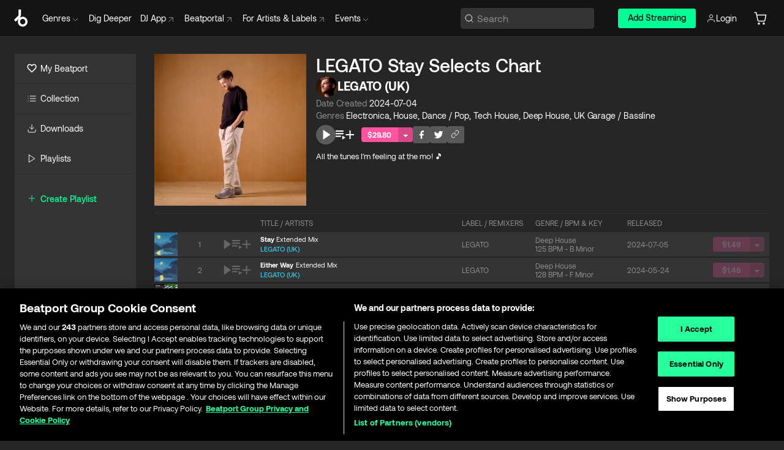

--- FILE ---
content_type: text/html; charset=utf-8
request_url: https://www.beatport.com/chart/legato-stay-selects-chart/820316
body_size: 50634
content:
<!DOCTYPE html><html lang="en"><head><meta charSet="utf-8" data-next-head=""/><meta name="viewport" content="width=device-width" data-next-head=""/><link rel="canonical" hrefLang="en" href="https://www.beatport.com/chart/legato-stay-selects-chart/820316" data-next-head=""/><link rel="alternate" hrefLang="de" href="https://www.beatport.com/de/chart/legato-stay-selects-chart/820316" data-next-head=""/><link rel="alternate" hrefLang="fr" href="https://www.beatport.com/fr/chart/legato-stay-selects-chart/820316" data-next-head=""/><link rel="alternate" hrefLang="es" href="https://www.beatport.com/es/chart/legato-stay-selects-chart/820316" data-next-head=""/><link rel="alternate" hrefLang="it" href="https://www.beatport.com/it/chart/legato-stay-selects-chart/820316" data-next-head=""/><link rel="alternate" hrefLang="ja" href="https://www.beatport.com/ja/chart/legato-stay-selects-chart/820316" data-next-head=""/><link rel="alternate" hrefLang="pt" href="https://www.beatport.com/pt/chart/legato-stay-selects-chart/820316" data-next-head=""/><link rel="alternate" hrefLang="nl" href="https://www.beatport.com/nl/chart/legato-stay-selects-chart/820316" data-next-head=""/><title data-next-head="">LEGATO Stay Selects Chart Chart by LEGATO (UK) on Beatport | Music Download &amp; Streaming on Beatport</title><meta property="og:title" content="LEGATO Stay Selects Chart Chart by LEGATO (UK) on Beatport | Music Download &amp; Streaming on Beatport" data-next-head=""/><meta property="og:description" content="Download &amp; Stream LEGATO Stay Selects Chart Chart by LEGATO (UK) on Beatport. Explore the artists and latest releases of electronic music." data-next-head=""/><meta property="og:image" content="https://geo-media.beatport.com/image_size/500x500/dd392bb3-25a0-456b-b162-a18f7f7c00b7.jpg" data-next-head=""/><meta name="twitter:card" content="summary_large_image" data-next-head=""/><meta name="twitter:title" content="LEGATO Stay Selects Chart Chart by LEGATO (UK) on Beatport | Music Download &amp; Streaming on Beatport" data-next-head=""/><meta name="twitter:description" content="Download &amp; Stream LEGATO Stay Selects Chart Chart by LEGATO (UK) on Beatport. Explore the artists and latest releases of electronic music." data-next-head=""/><meta name="twitter:image" content="https://geo-media.beatport.com/image_size/500x500/dd392bb3-25a0-456b-b162-a18f7f7c00b7.jpg" data-next-head=""/><meta name="description" content="Download &amp; Stream LEGATO Stay Selects Chart Chart by LEGATO (UK) on Beatport. Explore the artists and latest releases of electronic music." data-next-head=""/><link rel="icon" type="image/x-icon" href="/images/favicon-48x48.png" data-next-head=""/><link href="https://js.recurly.com/v4/recurly.css" rel="stylesheet" type="text/css" data-next-head=""/><meta name="bp-env" content="production"/><link rel="preload" href="/icons/sprite.svg" as="image"/><link rel="preload" href="/_next/static/media/9617edd9e02a645a-s.p.ttf" as="font" type="font/ttf" crossorigin="anonymous" data-next-font="size-adjust"/><link rel="preload" href="/_next/static/media/9438673d1e72232d-s.p.ttf" as="font" type="font/ttf" crossorigin="anonymous" data-next-font="size-adjust"/><link rel="preload" href="/_next/static/media/db5c0e5da3a6b3a9-s.p.ttf" as="font" type="font/ttf" crossorigin="anonymous" data-next-font="size-adjust"/><script id="google-analytics" data-nscript="beforeInteractive">
                (function(w,d,s,l,i){w[l]=w[l]||[];w[l].push({'gtm.start':
                new Date().getTime(),event:'gtm.js'});var f=d.getElementsByTagName(s)[0],
                j=d.createElement(s),dl=l!='dataLayer'?'&l='+l:'';j.async=true;j.src=
                'https://www.googletagmanager.com/gtm.js?id='+i+dl;f.parentNode.insertBefore(j,f);
                })(window,document,'script','dataLayer','GTM-TXN4GRJ');
            </script><link rel="preload" href="/_next/static/css/875348070ae80ebd.css" as="style"/><link rel="stylesheet" href="/_next/static/css/875348070ae80ebd.css" data-n-g=""/><noscript data-n-css=""></noscript><script defer="" nomodule="" src="/_next/static/chunks/polyfills-42372ed130431b0a.js"></script><script id="ab-tasty" src="https://try.abtasty.com/6a6f6df6afac8eb063d6dbbd68afdcc7.js" defer="" data-nscript="beforeInteractive"></script><script src="https://songbird.cardinalcommerce.com/edge/v1/songbird.js" defer="" data-nscript="beforeInteractive"></script><script id="pap_x2s6df8d" src="https://loopmasters.postaffiliatepro.com/scripts/trackjs.js" defer="" data-nscript="beforeInteractive"></script><script src="/_next/static/chunks/webpack-bf5fa797fa17c78d.js" defer=""></script><script src="/_next/static/chunks/framework-c65ff8b3b39d682e.js" defer=""></script><script src="/_next/static/chunks/main-ac975229676787c4.js" defer=""></script><script src="/_next/static/chunks/pages/_app-bdebefc483220714.js" defer=""></script><script src="/_next/static/chunks/1672-ecdce7fadf215227.js" defer=""></script><script src="/_next/static/chunks/pages/chart/%5Bdescription%5D/%5Bid%5D-4e445ce4cecc417d.js" defer=""></script><script src="/_next/static/wq3X6HDhWAAa9oMiZJNhq/_buildManifest.js" defer=""></script><script src="/_next/static/wq3X6HDhWAAa9oMiZJNhq/_ssgManifest.js" defer=""></script><style data-styled="" data-styled-version="6.1.19">.ijeyIR{box-sizing:border-box;display:flex;flex-direction:row;justify-content:center;align-items:center;padding:0.313rem 1rem 0.438rem;gap:0.5rem;border-radius:0.25rem;cursor:pointer;font-family:'aeonikFont','aeonikFont Fallback';font-size:0.875rem;line-height:1.25rem;font-weight:500;color:#141414;}/*!sc*/
.ijeyIR.primary{background:#01FF95;}/*!sc*/
.ijeyIR.primary:hover{background:#00E586;}/*!sc*/
.ijeyIR.primary.primary.disabled{pointer-events:none;color:#343434;background:#5A5A5A;}/*!sc*/
.ijeyIR.outline{border:0.063rem solid;border-image-source:linear-gradient( 0deg,rgba(0,0,0,0.6),rgba(0,0,0,0.6) ),linear-gradient( 0deg,#01FF95,#01FF95 );color:#01FF95;}/*!sc*/
.ijeyIR.outline:hover{border:0.063rem solid;color:#141414;background:#01FF95;}/*!sc*/
.ijeyIR.outline.outline.disabled{background:transparent;color:#01FF95;opacity:50%;}/*!sc*/
.ijeyIR.outline-secondary{border:0.063rem solid;border-color:#8C8C8C;color:#FFFFFF;}/*!sc*/
.ijeyIR.outline-secondary:hover{background:#8C8C8C;}/*!sc*/
.ijeyIR.outline-secondary.outline.disabled{background:transparent;color:#FFFFFF;opacity:50%;}/*!sc*/
.ijeyIR.tertiary{color:#FFFFFF;background:#8C8C8C;}/*!sc*/
.ijeyIR.tertiary:hover{background:#4D4D4D;}/*!sc*/
.ijeyIR.tertiary.tertiary.disabled{background:#8C8C8C;opacity:0.5;}/*!sc*/
.ijeyIR.secondary{color:#FFFFFF;background:#4D4D4D;}/*!sc*/
.ijeyIR.secondary:hover{background:#8C8C8C;}/*!sc*/
.ijeyIR.secondary.disabled{background:#8C8C8C;opacity:0.5;}/*!sc*/
.ijeyIR.danger{color:#FFFFFF;background:#CF222E;}/*!sc*/
.ijeyIR.danger:hover{background:#CF222E;}/*!sc*/
.ijeyIR.danger.disabled{background:#8C8C8C;opacity:0.5;}/*!sc*/
.ijeyIR.transparent,.ijeyIR.transparent-danger{color:#FFFFFF;border:0.125rem solid #5A5A5A;padding:0.313rem 0.75rem;gap:0.375rem;}/*!sc*/
.ijeyIR.transparent:hover{background:#5A5A5A;}/*!sc*/
.ijeyIR.transparent-danger:hover{border:0.125rem solid #CF222E;background:#CF222E;}/*!sc*/
.ijeyIR.link{color:#FFFFFF;}/*!sc*/
.ijeyIR.primary-link{color:#01FF95;}/*!sc*/
.ijeyIR.primary-link.disabled{cursor:default;}/*!sc*/
.ijeyIR.text{color:#B3B3B3;}/*!sc*/
.ijeyIR.text:hover{color:#FFFFFF;text-decoration:underline;}/*!sc*/
.ijeyIR.underline-link{color:#B3B3B3;text-decoration:underline;padding:0.25rem;}/*!sc*/
.ijeyIR.unstyled{background:none;border:none;padding:0;margin:0;color:inherit;background-color:transparent;}/*!sc*/
.ijeyIR.w-100{width:100%;}/*!sc*/
.ijeyIR.w-75{width:75%;}/*!sc*/
.ijeyIR.w-50{width:50%;}/*!sc*/
.ijeyIR.w-25{width:25%;}/*!sc*/
.ijeyIR.squared{padding:0.313rem;}/*!sc*/
data-styled.g1[id="Button-style__ButtonStyled-sc-d61a654-0"]{content:"ijeyIR,"}/*!sc*/
.juetxu{position:relative;margin-left:0.75rem;padding:0.5rem 0;}/*!sc*/
.juetxu a,.juetxu button{display:flex;flex-direction:row;gap:0.3125rem;cursor:pointer;align-items:center;padding:0.313rem 0.25rem 0.438rem 0.25rem;color:#FFFFFF;}/*!sc*/
.juetxu a svg,.juetxu button svg{stroke:#FFFFFF;}/*!sc*/
@media (min-width: 1200px){.juetxu a:hover,.juetxu button:hover{color:#01FF95;}.juetxu a:hover svg,.juetxu button:hover svg{stroke:#01FF95;}}/*!sc*/
@media (min-width: 1200px){.juetxu a,.juetxu button{padding:0;}.juetxu a svg,.juetxu button svg{width:1.3rem;height:1.3rem;}}/*!sc*/
data-styled.g31[id="HeaderCart-style__AccountCartMenuItem-sc-1d237d81-2"]{content:"juetxu,"}/*!sc*/
.NbRgr{position:absolute;top:3.6875rem;left:50%;transform:translate(-50%,1px);transition:opacity 0.2s ease;background:#141414;border-radius:0 0 1rem 1rem;display:block;z-index:900;cursor:default;opacity:0;visibility:hidden;pointer-events:none;box-shadow:0 0.5rem 1.5rem rgba(0,0,0,0.5);}/*!sc*/
.NbRgr[data-dropdown-type='genre']{width:100%;max-width:90rem;}/*!sc*/
.NbRgr[data-dropdown-type='events']{left:auto;min-width:12.5rem;margin:0 0 0 4.75rem;}/*!sc*/
.NbRgr[data-visible='true']{opacity:1;pointer-events:auto;visibility:visible;}/*!sc*/
data-styled.g42[id="HeaderDropdownToggle-style__DropdownMenu-sc-8d48e9cb-0"]{content:"NbRgr,"}/*!sc*/
.bnLgXh{display:flex;flex-direction:column;padding:0.5rem 0;}/*!sc*/
.bnLgXh a{padding:0.5rem 1.5rem;color:#B3B3B3;text-decoration:none;display:flex;align-items:center;transition:background-color 0.2s ease;}/*!sc*/
.bnLgXh a:hover{color:#FFFFFF;}/*!sc*/
.bnLgXh a:hover >svg{stroke:#01FF95;}/*!sc*/
data-styled.g44[id="HeaderEventsSubMenu-style__EventsSubMenuWrapper-sc-d3bdcde1-0"]{content:"bnLgXh,"}/*!sc*/
.enfcr{display:grid;grid-template-columns:1fr;flex-direction:row;justify-content:space-between;align-items:flex-start;width:100%;padding:1.5rem;gap:2rem;}/*!sc*/
data-styled.g50[id="HeaderGenreSubMenu-style__GenreDropDownGrid-sc-41f97c98-4"]{content:"enfcr,"}/*!sc*/
.dLqcKV{display:flex;flex-direction:row;position:absolute;top:0;left:0;right:0;z-index:1000;height:60px;width:100%;font-size:0.875rem;background:#141414;border-bottom:0.0625rem solid #333333;}/*!sc*/
.dLqcKV.header-fixed{position:fixed;}/*!sc*/
.dLqcKV ul> li{display:inline-flex;vertical-align:middle;}/*!sc*/
.dLqcKV span:not(.new_tag){display:flex;flex-direction:row;}/*!sc*/
.dLqcKV span:not(.new_tag) >img{margin-right:0.25rem;}/*!sc*/
.dLqcKV span:not(.new_tag) svg{stroke:#8C8C8C;}/*!sc*/
@keyframes slideDown{from{transform:translateY(-100%);}to{transform:translateY(0);}}/*!sc*/
data-styled.g52[id="Header-style__HeaderWrapper-sc-8ba2c440-0"]{content:"dLqcKV,"}/*!sc*/
.iNvsde{display:flex;flex-direction:row;width:100%;max-width:90rem;margin:0 auto;align-items:center;}/*!sc*/
.iNvsde svg{stroke:#8C8C8C;}/*!sc*/
.iNvsde >ul .dropdown_menu{animation:growDown 300ms ease-in-out forwards;transform-origin:top center;}/*!sc*/
.iNvsde >ul >li{line-height:1.25rem;padding:1.25rem 0.4375rem;cursor:pointer;}/*!sc*/
.iNvsde >ul >li.header_item:not(.dropdown_toggle):hover div{display:flex;}/*!sc*/
.iNvsde >ul >li.account button{padding:0;}/*!sc*/
.iNvsde >ul >li button{font-weight:400;}/*!sc*/
.iNvsde >ul .header_item [aria-expanded="true"] .rotatable svg{stroke:#01FF95;transform:rotate(180deg);margin-top:0.3125rem;}/*!sc*/
.iNvsde >ul .header_item .svg_wrapper{display:flex;align-items:center;height:100%;}/*!sc*/
.iNvsde >ul .header_item .svg_wrapper img{border-radius:50%;}/*!sc*/
.iNvsde >ul .header_item a[target="_blank"]:hover svg{stroke:#01FF95;}/*!sc*/
.iNvsde span{align-items:center;}/*!sc*/
.iNvsde span >img{margin-left:0.125rem;margin-bottom:0.0625rem;}/*!sc*/
@keyframes growDown{0%{transform:scaleY(0);}100%{transform:scaleY(1);}}/*!sc*/
data-styled.g54[id="Header-style__DesktopHeader-sc-8ba2c440-2"]{content:"iNvsde,"}/*!sc*/
.gSbytK{min-width:8rem;margin-left:1rem;}/*!sc*/
.gSbytK >li{padding:0 0 0 0.25rem;}/*!sc*/
.gSbytK >li button{padding:0.8rem 0.75rem 0.5rem 0.25rem;}/*!sc*/
@media (min-width: 768px){.gSbytK{width:100%;}}/*!sc*/
@media (min-width: 1200px){.gSbytK{min-width:44.5rem;}}/*!sc*/
data-styled.g55[id="Header-style__LeftRegion-sc-8ba2c440-3"]{content:"gSbytK,"}/*!sc*/
.kkpwdl{display:flex;justify-content:flex-end;align-items:center;width:100%;padding-right:1.25rem;}/*!sc*/
.kkpwdl .svg_wrapper{display:flex;align-items:center;height:100%;}/*!sc*/
.kkpwdl div.account_avatar{width:2rem;height:2rem;}/*!sc*/
.kkpwdl div.account_avatar img{border-radius:50%;}/*!sc*/
.kkpwdl .subscription_button a{padding:0.313rem 1rem 0.438rem;border-radius:0.25rem;font-weight:500;color:#141414;background:#01FF95;}/*!sc*/
.kkpwdl .subscription_button a:hover{background:#00E586;}/*!sc*/
@media (min-width: 768px){.kkpwdl{min-width:9.5rem;max-width:49.375rem;}}/*!sc*/
@media (min-width: 1200px){.kkpwdl li.search:first-child{width:100%;max-width:28.375rem;padding:0 0.5rem 0 0;}.kkpwdl li.subscription_button{min-width:9rem;}}/*!sc*/
data-styled.g56[id="Header-style__RightRegion-sc-8ba2c440-4"]{content:"kkpwdl,"}/*!sc*/
.jbAoJh{height:1.8125rem;width:1.375rem;margin-right:0.625rem;}/*!sc*/
data-styled.g59[id="Header-style__BeatportLogoLarge-sc-8ba2c440-7"]{content:"jbAoJh,"}/*!sc*/
.dtastp{display:flex;align-items:center;width:100%;max-width:28.375rem;padding:0 1.5rem;}/*!sc*/
.dtastp >button>svg{margin-right:1.25rem;height:1.25rem;stroke-width:0.125rem;}/*!sc*/
data-styled.g62[id="Header-style__HeaderSearchWrapper-sc-8ba2c440-10"]{content:"dtastp,"}/*!sc*/
.biDNjJ{display:flex;flex:1;width:100%;border:0.0625rem solid #383838;border-radius:0.25rem;background:#343434;}/*!sc*/
.biDNjJ:focus-within{border:0.0625rem solid #01FF95;box-shadow:0px 0px 0px 3px rgba(1, 255, 149, 0.15);outline:0.125rem solid transparent;outline-offset:0.125rem;}/*!sc*/
.biDNjJ div:first-child{display:flex;align-items:center;pointer-events:none;margin-left:0.3125rem;}/*!sc*/
.biDNjJ button{display:flex;align-items:center;margin-right:0.625rem;z-index:100000;}/*!sc*/
.biDNjJ img{margin-left:0.3125rem;margin-top:0.0625rem;height:1rem;width:1rem;}/*!sc*/
.biDNjJ input{height:2rem;margin-left:0.3125rem;width:100%;background:inherit;outline:none;border:none;}/*!sc*/
.biDNjJ input::placeholder{color:#8C8C8C;}/*!sc*/
data-styled.g63[id="Header-style__HeaderSearch-sc-8ba2c440-11"]{content:"biDNjJ,"}/*!sc*/
.euLgcx{font-size:max(100%,16px);}/*!sc*/
.euLgcx:focus::placeholder{color:transparent;}/*!sc*/
data-styled.g66[id="Search-style__SearchInput-sc-224b2fdd-1"]{content:"euLgcx,"}/*!sc*/
.fJivyZ{position:fixed;top:3.75rem;left:calc(100% - 370px);width:22.5rem;display:flex;flex-direction:column;gap:0.5rem;font-size:0.875rem;line-height:1.25rem;z-index:999;}/*!sc*/
@media (min-width: 580px){.fJivyZ{left:calc(100% - 385px);}}/*!sc*/
@media (min-width: 768px){.fJivyZ{left:calc(100% - 385px);}}/*!sc*/
@media (min-width: 1200px){.fJivyZ{left:calc(100% - 385px);}}/*!sc*/
@media (min-width: 1440px){.fJivyZ{left:initial;right:calc((100% - 1371px) / 2);}}/*!sc*/
data-styled.g99[id="Notifications-style__Wrapper-sc-212da99e-1"]{content:"fJivyZ,"}/*!sc*/
.ocBeZ{padding:8px;font-family:'aeonikFont','aeonikFont Fallback';font-style:normal;font-weight:400;font-size:12px;line-height:14px;color:#8C8C8C;}/*!sc*/
.ocBeZ.p-0{padding:0;}/*!sc*/
.ocBeZ.px-0{padding-left:0;padding-right:0;}/*!sc*/
.ocBeZ.py-0{padding-top:0;padding-bottom:0;}/*!sc*/
.ocBeZ .tombstoned{opacity:0.15;}/*!sc*/
.ocBeZ .selectable:hover{opacity:1;}/*!sc*/
data-styled.g100[id="Table-style__TableCell-sc-daa17f0f-0"]{content:"ocBeZ,"}/*!sc*/
.eueOuj{width:100%;display:flex;flex-direction:row;justify-content:space-between;align-items:center;height:40px;background:#343434;margin:0 0 2px;}/*!sc*/
.eueOuj.selected{background:#494949;}/*!sc*/
.eueOuj.tombstoned{background:#282828;}/*!sc*/
.eueOuj.tombstoned a{pointer-events:none;}/*!sc*/
.eueOuj.tombstoned:hover{background:#282828;}/*!sc*/
.eueOuj svg.album-cover{display:none;position:absolute;margin-left:15px;}/*!sc*/
.eueOuj:hover{background:#494949;position:relative;}/*!sc*/
.eueOuj:hover div.chart-cell{color:white;}/*!sc*/
.eueOuj:hover svg.album-cover{display:inline;}/*!sc*/
.eueOuj:hover:hover::before{display:none;content:"";position:absolute;top:100%;left:50%;font-weight:400;font-size:12px;line-height:16px;border-radius:8px;transition:background 0.2s;z-index:1;background:#141414;color:#FFFFFF;margin-left:-5px;border:5px solid transparent;border-top-color:#141414;}/*!sc*/
.eueOuj div:nth-child(2){flex-grow:1;}/*!sc*/
data-styled.g101[id="Table-style__TableRow-sc-daa17f0f-1"]{content:"eueOuj,"}/*!sc*/
.hkdCjs{display:flex;flex-direction:column;justify-content:flex-start;align-items:flex-start;width:100%;}/*!sc*/
data-styled.g102[id="Table-style__TableData-sc-daa17f0f-2"]{content:"hkdCjs,"}/*!sc*/
.eiLxDd{width:100%;display:flex;flex-direction:row;justify-content:space-between;align-items:center;text-transform:uppercase;}/*!sc*/
data-styled.g103[id="Table-style__TableHeader-sc-daa17f0f-3"]{content:"eiLxDd,"}/*!sc*/
.iQGXHD{width:100%;display:flex;flex-direction:column;justify-content:flex-start;align-items:flex-start;margin-top:12px;border-top:1px solid #333333;}/*!sc*/
.iQGXHD a:hover{text-decoration:underline;}/*!sc*/
data-styled.g104[id="Table-style__Table-sc-daa17f0f-4"]{content:"iQGXHD,"}/*!sc*/
.eRdJSx{display:flex;flex-direction:row;justify-content:center;align-items:center;float:inline-end;}/*!sc*/
data-styled.g111[id="AddToCart-style__Control-sc-c1c0d228-0"]{content:"eRdJSx,"}/*!sc*/
.gnZIxO{border:none;margin:0;padding:0;font:inherit;background:transparent;cursor:pointer;width:3.75rem;background:#FF53A0;color:#FFFFFF;border-radius:0.25rem 0rem 0rem 0.25rem;padding:0.25rem 0.5rem;font-family:'aeonikFont','aeonikFont Fallback';font-style:normal;font-weight:700;font-size:0.75rem;line-height:1rem;text-align:center;}/*!sc*/
data-styled.g114[id="AddToCart-style__PriceButton-sc-c1c0d228-3"]{content:"gnZIxO,"}/*!sc*/
.cEcpzi{border:none;margin:0;padding:0;font:inherit;background:transparent;cursor:pointer;background:#d64988;border-radius:0rem 0.25rem 0.25rem 0rem;padding:0.25rem;font-weight:700;font-size:0.75rem;line-height:1rem;}/*!sc*/
.cEcpzi i{margin:0.25rem;display:inline-block;vertical-align:middle;border-left:0.25rem solid transparent;border-right:0.25rem solid transparent;border-top:0.25rem solid #FFFFFF;}/*!sc*/
.cEcpzi >div>svg{width:1rem;height:1rem;}/*!sc*/
data-styled.g116[id="AddToCart-style__ArrowButton-sc-c1c0d228-5"]{content:"cEcpzi,"}/*!sc*/
.bZCrsf{display:none;flex-direction:center;justify-content:center;background:#000;padding:4px;font-weight:400;font-size:12px;line-height:16px;border-radius:8px;transition:background 0.2s;background:#141414;color:#FFFFFF;text-align:center;padding:4px 4px;width:86px;position:absolute;z-index:2;filter:none;left:50%;margin-left:-43px;}/*!sc*/
.bZCrsf.top{bottom:155%;}/*!sc*/
.bZCrsf.top:after{position:absolute;content:"";top:100%;left:50%;margin-left:-5px;border:5px solid transparent;border-top-color:#141414;}/*!sc*/
.bZCrsf.top-left{bottom:155%;left:-60%;}/*!sc*/
.bZCrsf.top-left:after{position:absolute;content:"";top:100%;margin-right:-50px;border:5px solid transparent;border-top-color:#141414;}/*!sc*/
.bZCrsf.top-right{bottom:155%;right:-60%;}/*!sc*/
.bZCrsf.top-right:after{position:absolute;content:"";top:100%;margin-left:-50px;border:5px solid transparent;border-top-color:#141414;}/*!sc*/
.bZCrsf.bottom{top:115%;}/*!sc*/
.bZCrsf.bottom:before{position:absolute;content:"";bottom:100%;left:50%;margin-left:-5px;border:5px solid transparent;border-bottom-color:#141414;}/*!sc*/
.bZCrsf.left{right:calc(100% + 0.4rem);top:0;bottom:0;margin:auto 0;left:unset;margin-left:unset;height:1.7rem;padding:0.3rem 0.6rem;width:600px;max-width:max-content;}/*!sc*/
.bZCrsf.left:after{position:absolute;content:"";top:50%;left:100%;margin-top:-5px;border:5px solid transparent;border-left-color:#141414;}/*!sc*/
data-styled.g119[id="Tooltip-style__TooltipContainer-sc-715cbc58-0"]{content:"bZCrsf,"}/*!sc*/
.gMqswG{position:relative;}/*!sc*/
.gMqswG:hover .Tooltip-style__TooltipContainer-sc-715cbc58-0{display:flex;}/*!sc*/
data-styled.g120[id="Tooltip-style__Wrapper-sc-715cbc58-1"]{content:"gMqswG,"}/*!sc*/
.kFZIkq{display:flex;align-items:center;position:relative;}/*!sc*/
.kFZIkq:hover svg{filter:drop-shadow(0 0 7px #fff);}/*!sc*/
.kFZIkq:disabled svg{filter:unset;}/*!sc*/
data-styled.g121[id="AddToPlaylist-style__Control-sc-656bcea4-0"]{content:"kFZIkq,"}/*!sc*/
.hUFVVX{display:flex;align-items:center;position:relative;}/*!sc*/
.hUFVVX:hover svg{filter:drop-shadow(0 0 7px #fff);}/*!sc*/
.hUFVVX:disabled svg{filter:unset;}/*!sc*/
data-styled.g122[id="AddToQueue-style__Control-sc-2c5d32af-0"]{content:"hUFVVX,"}/*!sc*/
.kyoyxE{display:flex;align-items:center;position:relative;}/*!sc*/
.kyoyxE:hover svg{filter:drop-shadow(0 0 7px #FFFFFF);fill:#FFFFFF;}/*!sc*/
.kyoyxE:disabled svg{filter:unset;}/*!sc*/
data-styled.g123[id="Play-style__Control-sc-bdba3bac-0"]{content:"kyoyxE,"}/*!sc*/
.dQMREa{position:relative;background:#585858;border-radius:4px;padding:6px;transition:background 0.2s;}/*!sc*/
.dQMREa:hover{background:#383838;cursor:pointer;}/*!sc*/
data-styled.g124[id="Share-style__CopyBtn-sc-377d9d38-0"]{content:"dQMREa,"}/*!sc*/
.gTuXzf{display:flex;flex-direction:column;gap:4px;}/*!sc*/
.gTuXzf span{ont-family:"Aeonik";font-style:normal;font-weight:400;font-size:14px;line-height:20px;letter-spacing:-0.006em;color:#FFFFFF;}/*!sc*/
.gTuXzf div{display:flex;flex-direction:row;gap:8px;width:100%;}/*!sc*/
.gTuXzf div input{padding:4px 8px;width:100%;background:#ffffff;border:1px solid #d0d7de;border-radius:4px;font-family:'aeonikFont','aeonikFont Fallback';font-style:normal;font-weight:400;font-size:14px;line-height:20px;color:#8C8C8C;}/*!sc*/
data-styled.g125[id="Share-style__LinkItem-sc-377d9d38-1"]{content:"gTuXzf,"}/*!sc*/
.gkGrMR{position:absolute;display:flex;flex-direction:column;gap:16px;padding:16px;top:25px;right:0;width:275px;background:#262626;border:1px solid #383838;filter:drop-shadow(0px 8px 24px rgba(0,0,0,0.2));border-radius:6px;z-index:10;transition:opacity 0.3s;visibility:hidden;opacity:1;}/*!sc*/
data-styled.g126[id="Share-style__ShareLink-sc-377d9d38-2"]{content:"gkGrMR,"}/*!sc*/
.kAYAlh{position:relative;background:#585858;border-radius:4px;padding:6px;transition:background 0.2s;}/*!sc*/
.kAYAlh.disabled{cursor:not-allowed;}/*!sc*/
.kAYAlh.enabled:hover{background:#383838;cursor:pointer;}/*!sc*/
.kAYAlh.enabled:hover .Share-style__ShareLink-sc-377d9d38-2{visibility:visible;opacity:1;}/*!sc*/
data-styled.g127[id="Share-style__Item-sc-377d9d38-3"]{content:"kAYAlh,"}/*!sc*/
.jJBBIf{display:flex;flex-direction:row;justify-content:space-between;align-items:center;gap:8px;}/*!sc*/
data-styled.g128[id="Share-style__Wrapper-sc-377d9d38-4"]{content:"jJBBIf,"}/*!sc*/
.fRfnMo{text-overflow:ellipsis;overflow:hidden;width:auto;}/*!sc*/
data-styled.g133[id="Marquee-style__MarqueeElement-sc-b0373cc7-0"]{content:"fRfnMo,"}/*!sc*/
.kFHWkd{overflow:hidden;width:100%;display:grid;grid-auto-flow:column;position:relative;max-width:17rem;white-space:nowrap;}/*!sc*/
.kFHWkd>.Marquee-style__MarqueeElement-sc-b0373cc7-0{display:inline-block;width:max-content;}/*!sc*/
.kFHWkd>.Marquee-style__MarqueeElement-sc-b0373cc7-0:nth-child(2){margin-left:16px;visibility:hidden;}/*!sc*/
.kFHWkd>.Marquee-style__MarqueeElement-sc-b0373cc7-0{white-space:nowrap;}/*!sc*/
.cgyUez{overflow:hidden;width:100%;display:grid;grid-auto-flow:column;position:relative;white-space:nowrap;}/*!sc*/
.cgyUez>.Marquee-style__MarqueeElement-sc-b0373cc7-0{display:inline-block;width:max-content;}/*!sc*/
.cgyUez>.Marquee-style__MarqueeElement-sc-b0373cc7-0:nth-child(2){margin-left:16px;visibility:hidden;}/*!sc*/
.cgyUez>.Marquee-style__MarqueeElement-sc-b0373cc7-0{white-space:nowrap;}/*!sc*/
data-styled.g134[id="Marquee-style__MarqueeWrapper-sc-b0373cc7-1"]{content:"kFHWkd,cgyUez,"}/*!sc*/
.jauYou{display:grid;grid-template-columns:1fr;width:100%;}/*!sc*/
data-styled.g135[id="Marquee-style__MarqueeGrid-sc-b0373cc7-2"]{content:"jauYou,"}/*!sc*/
.gElEAY{font-family:'aeonikFont','aeonikFont Fallback';font-style:normal;font-weight:500;font-size:11px;line-height:16px;letter-spacing:0.005em;color:#39C0DE;}/*!sc*/
.gElEAY a:hover{text-decoration:underline;}/*!sc*/
data-styled.g136[id="ArtistNames-sc-9ed174b1-0"]{content:"gElEAY,"}/*!sc*/
.jkGylL{font-family:'aeonikFont','aeonikFont Fallback';font-style:normal;font-weight:400;font-size:0.75rem;line-height:1rem;text-align:center;width:2.25rem;min-width:2.25rem;}/*!sc*/
.jkGylL.active{font-size:1rem;color:#FFFFFF;}/*!sc*/
data-styled.g138[id="Tables-shared-style__TrackNo-sc-74ae448d-1"]{content:"jkGylL,"}/*!sc*/
.kvuRbj{display:flex;}/*!sc*/
data-styled.g141[id="Tables-shared-style__TitleRow-sc-74ae448d-4"]{content:"kvuRbj,"}/*!sc*/
.bjvFIT{font-family:'aeonikFont','aeonikFont Fallback';font-style:normal;font-weight:700;font-size:0.688rem;line-height:1rem;letter-spacing:0.005em;color:#FFFFFF;}/*!sc*/
.bjvFIT span{font-weight:400;}/*!sc*/
data-styled.g142[id="Tables-shared-style__ReleaseName-sc-74ae448d-5"]{content:"bjvFIT,"}/*!sc*/
.iwyvna{display:flex;flex-direction:row;justify-content:flex-start;align-items:center;gap:0.625rem;}/*!sc*/
.iwyvna a.artwork{position:relative;}/*!sc*/
data-styled.g143[id="Tables-shared-style__ArtworkAndControls-sc-74ae448d-6"]{content:"iwyvna,"}/*!sc*/
.cogVwS .fade{opacity:0.25;transition:opacity 0.2s ease-in-out;}/*!sc*/
.cogVwS .row{justify-content:flex-start;}/*!sc*/
.cogVwS .row:hover .fade{opacity:1;}/*!sc*/
.cogVwS .row.current{background:#494949;}/*!sc*/
.cogVwS .cell{padding-top:0;padding-bottom:0;}/*!sc*/
.cogVwS .cell a:hover{text-decoration:underline;}/*!sc*/
.cogVwS .cell.price{font-size:0.875rem;font-weight:700;color:#ffffff;}/*!sc*/
.cogVwS .controls{padding-left:0;width:7.5rem;min-width:7.5rem;}/*!sc*/
.cogVwS .title{width:100%;flex-grow:1;overflow:hidden;}/*!sc*/
.cogVwS .title .container{overflow:hidden;}/*!sc*/
.cogVwS .title .container >div,.cogVwS .title .container >a>span{overflow:hidden;}/*!sc*/
.cogVwS .format{width:8.5rem;min-width:8.5rem;}/*!sc*/
.cogVwS .price{width:4.5rem;min-width:4.5rem;}/*!sc*/
.cogVwS .cart-actions{width:7.5rem;min-width:7.5rem;display:flex;justify-content:flex-end;}/*!sc*/
.cogVwS .card{width:7.5rem;min-width:7.5rem;display:flex;justify-content:flex-end;}/*!sc*/
.cogVwS.numbers .controls{width:10.3125rem;min-width:10.3125rem;}/*!sc*/
data-styled.g144[id="Tables-shared-style__Wrapper-sc-74ae448d-7"]{content:"cogVwS,"}/*!sc*/
.gnNNLl{display:flex;align-items:center;justify-content:flex-start;position:fixed;bottom:calc(0px + 1rem);right:1rem;height:2.5rem;padding:0 1rem;font-weight:500;background:#39C0DE;border-radius:2rem;color:#141414;overflow:hidden;transition:all 0.5s ease-in-out;z-index:3;max-width:2.5rem;}/*!sc*/
.gnNNLl >svg{min-width:1rem;min-height:1rem;margin-left:-0.2rem;margin-right:0.5rem;}/*!sc*/
.gnNNLl >span{transition:opacity 0.4s ease-in-out;opacity:0;}/*!sc*/
@media (min-width: 1024px){.gnNNLl{bottom:6rem;}.gnNNLl:hover{max-width:15rem;}.gnNNLl:hover >span{opacity:1;}}/*!sc*/
data-styled.g222[id="FeedbackButton-style__ButtonStyled-sc-f2d33d4-0"]{content:"gnNNLl,"}/*!sc*/
.ihbzho{background-color:#343434;display:flex;min-height:25rem;justify-content:center;padding:3rem 1.25rem 11rem 1.25rem;}/*!sc*/
@media (min-width: 1024px){.ihbzho{padding:3rem 1.25rem 7.7rem 1.25rem;}}/*!sc*/
data-styled.g234[id="Footer-style__FooterContainer-sc-b43f8293-0"]{content:"ihbzho,"}/*!sc*/
.fgpLBj{max-width:90rem;width:100%;margin:0 auto;display:flex;justify-content:space-between;gap:2rem 1rem;flex-direction:column;}/*!sc*/
@media (min-width: 768px){.fgpLBj{flex-direction:row;}}/*!sc*/
@media (min-width: 1024px){.fgpLBj{gap:2rem;}}/*!sc*/
@media (min-width: 1200px){.fgpLBj{padding:0 1.5rem;}}/*!sc*/
data-styled.g235[id="Footer-style__FooterMaxWidth-sc-b43f8293-1"]{content:"fgpLBj,"}/*!sc*/
.gUEqWx{display:flex;flex-direction:column;gap:2.5rem;flex:0 1 auto;order:1;min-width:15rem;justify-content:space-between;}/*!sc*/
@media (min-width: 1024px){.gUEqWx{min-width:16.25rem;}}/*!sc*/
data-styled.g236[id="Footer-style__BrandColumnContainer-sc-b43f8293-2"]{content:"gUEqWx,"}/*!sc*/
.byMywd{display:flex;flex-direction:column;justify-content:start;gap:2.5rem;}/*!sc*/
data-styled.g237[id="Footer-style__BrandWrapper-sc-b43f8293-3"]{content:"byMywd,"}/*!sc*/
.doukfB{display:flex;flex-wrap:wrap;align-items:center;gap:1rem;padding-right:0.625rem;}/*!sc*/
data-styled.g238[id="Footer-style__SocialLinksContainer-sc-b43f8293-4"]{content:"doukfB,"}/*!sc*/
.deeKUU{display:flex;flex-wrap:wrap;flex:1 1 auto;row-gap:2rem;max-width:45rem;order:3;justify-content:space-between;gap:1rem;}/*!sc*/
@media (min-width: 768px){.deeKUU{flex-wrap:nowrap;order:2;}}/*!sc*/
data-styled.g239[id="Footer-style__LinksColumnContainer-sc-b43f8293-5"]{content:"deeKUU,"}/*!sc*/
.frffGF{width:100%;}/*!sc*/
@media (min-width: 580px){.frffGF{max-width:10rem;}}/*!sc*/
data-styled.g240[id="Footer-style__LinksGroup-sc-b43f8293-6"]{content:"frffGF,"}/*!sc*/
.eCVjTm{color:#FFFFFF;font-family:'aeonikFont','aeonikFont Fallback';font-style:normal;font-weight:400;font-size:1rem;line-height:1.25rem;margin-bottom:1rem;display:block;}/*!sc*/
@media (min-width: 580px){.eCVjTm{font-size:0.75rem;line-height:1rem;}}/*!sc*/
data-styled.g241[id="Footer-style__GroupTitle-sc-b43f8293-7"]{content:"eCVjTm,"}/*!sc*/
.isQSnn{list-style:none;padding:0;}/*!sc*/
data-styled.g242[id="Footer-style__LinksList-sc-b43f8293-8"]{content:"isQSnn,"}/*!sc*/
.jkWbFH{color:#8C8C8C;font-family:'aeonikFont','aeonikFont Fallback';font-style:normal;font-weight:400;font-size:1rem;line-height:1.25rem;}/*!sc*/
.jkWbFH a,.jkWbFH button{cursor:pointer;}/*!sc*/
.jkWbFH button{text-align:start;font-weight:inherit;font-size:inherit;line-height:inherit;}/*!sc*/
.jkWbFH .listItemLink:hover,.jkWbFH button:hover{color:rgba(255,255,255,0.9);}/*!sc*/
@media (min-width: 580px){.jkWbFH{font-size:0.75rem;line-height:1rem;}}/*!sc*/
data-styled.g243[id="Footer-style__ListItem-sc-b43f8293-9"]{content:"jkWbFH,"}/*!sc*/
.bUSfnx{min-width:10.5rem;min-height:3.25rem;}/*!sc*/
data-styled.g244[id="Footer-style__LogoWrapper-sc-b43f8293-10"]{content:"bUSfnx,"}/*!sc*/
.dleova{display:block;color:#8C8C8C;font-size:0.75rem;font-family:'aeonikFont','aeonikFont Fallback';font-style:normal;font-weight:400;}/*!sc*/
data-styled.g245[id="Footer-style__Copyright-sc-b43f8293-11"]{content:"dleova,"}/*!sc*/
.fDLgIy{display:flex;flex-direction:row;gap:1rem;order:2;}/*!sc*/
@media (min-width: 768px){.fDLgIy{flex-direction:column;}}/*!sc*/
.fDLgIy a{width:fit-content;}/*!sc*/
data-styled.g246[id="Footer-style__MobileAppLinks-sc-b43f8293-12"]{content:"fDLgIy,"}/*!sc*/
.goQabg{display:flex;flex-direction:row;min-width:171px;width:208px;max-width:320px;position:sticky;max-height:calc(100vh - (60px + 7.625rem));top:calc(60px + 1.75rem);margin-left:1.5rem;}/*!sc*/
.goQabg .sidebar-content{background-color:#343434;flex:1;}/*!sc*/
.goQabg .sidebar-resizer{flex-grow:0;flex-shrink:0;flex-basis:0.375rem;justify-self:flex-end;cursor:col-resize;resize:horizontal;}/*!sc*/
.goQabg .sidebar-resizer:hover{width:0.1875rem;background-color:#141414;}/*!sc*/
data-styled.g247[id="Sidebar-style__DesktopSidebar-sc-800fab19-0"]{content:"goQabg,"}/*!sc*/
.kESCaB{position:relative;display:flex;align-items:center;font-size:1.25rem;padding:0.25rem 1.5rem;line-height:1.75rem;transition:all 0.1s ease-in-out;width:max-content;cursor:pointer;}/*!sc*/
@media (min-width: 1200px){.kESCaB{border-bottom:0.0625rem solid #2D2D2D;padding:0.75rem 1.25rem;margin-left:0;font-size:0.875rem;line-height:1.5rem;width:auto;}.kESCaB:hover{cursor:pointer;background-color:#2D2D2D;box-shadow:inset 0.125rem 0 0 0 #01FF95;}}/*!sc*/
.kESCaB svg{margin-right:0.5rem;width:1.5rem!important;height:auto!important;}/*!sc*/
.kESCaB .forward-arrow{width:0.9rem!important;height:0.9rem!important;margin-left:0.375rem;}/*!sc*/
@media (min-width: 1200px){.kESCaB svg{margin-right:0.375rem;width:1rem!important;height:1rem!important;}}/*!sc*/
data-styled.g254[id="Sidebar-style__SidebarLink-sc-800fab19-7"]{content:"kESCaB,"}/*!sc*/
.keYBJI{margin:0.5rem auto;background-color:#333333;width:calc(100% - 2 * 0.9375rem);height:0.0625rem;}/*!sc*/
data-styled.g257[id="Sidebar-style__HorizontalBar-sc-800fab19-10"]{content:"keYBJI,"}/*!sc*/
.kiDEvL{color:#01FF95;text-transform:capitalize;font-weight:500;font-size:1rem;align-items:flex-start;}/*!sc*/
.kiDEvL a{display:flex;align-items:center;}/*!sc*/
.kiDEvL:hover{color:#00E586;}/*!sc*/
@media (min-width: 1200px){.kiDEvL{font-size:0.875rem;}}/*!sc*/
.kiDEvL svg{margin-right:0.375rem;}/*!sc*/
data-styled.g260[id="Sidebar-style__CreatePlaylist-sc-800fab19-13"]{content:"kiDEvL,"}/*!sc*/
.dQXolN{flex-grow:1;display:flex;flex-direction:column;min-height:0;padding:0 1.25rem;}/*!sc*/
.dQXolN .element{margin:0.8rem 0;}/*!sc*/
.dQXolN .mobile-playlist-element{margin-bottom:1.5rem;}/*!sc*/
.dQXolN .mobile-playlist-element:first-of-type{margin-top:1rem;}/*!sc*/
.dQXolN.content{height:3.75rem;min-height:3.75rem;max-height:3.75rem;}/*!sc*/
.dQXolN.scrollable{flex-grow:1;overflow:auto;min-height:0;}/*!sc*/
.dQXolN.scrollable::-webkit-scrollbar{width:0rem;}/*!sc*/
.dQXolN.scrollable::-webkit-scrollbar-track{background-color:#343434;}/*!sc*/
.dQXolN.scrollable::-webkit-scrollbar-thumb{background-color:#2D2D2D;}/*!sc*/
.dQXolN.scrollable:hover::-webkit-scrollbar{width:0.3125rem;}/*!sc*/
data-styled.g262[id="Sidebar-style__PlaylistSectionContent-sc-800fab19-15"]{content:"dQXolN,"}/*!sc*/
.eNoXKa{position:relative;height:calc(100% - 12.9375rem);width:100%;}/*!sc*/
.eNoXKa div.wrapper{position:absolute;top:0;bottom:0;left:0;width:100%;display:flex;flex-direction:column;}/*!sc*/
data-styled.g263[id="Sidebar-style__PlaylistSectionContainer-sc-800fab19-16"]{content:"eNoXKa,"}/*!sc*/
.hyrOKP{position:relative;width:100%;background:#262626;min-height:calc(100vh - 60px);display:flex;justify-content:center;}/*!sc*/
data-styled.g264[id="MainLayout-style__MainWrapper-sc-897186c1-0"]{content:"hyrOKP,"}/*!sc*/
.gWbuuW{padding:1.75rem 0;width:100%;max-width:1420px;display:flex;margin-top:60px;}/*!sc*/
data-styled.g265[id="MainLayout-style__Main-sc-897186c1-1"]{content:"gWbuuW,"}/*!sc*/
.evSNZg{width:100%;padding:0 1.5rem;display:flex;flex-direction:column;justify-content:start;}/*!sc*/
@media (min-width: 1024px){.evSNZg{width:calc( 100% - 208px );}}/*!sc*/
data-styled.g266[id="MainLayout-style__MainContent-sc-897186c1-2"]{content:"evSNZg,"}/*!sc*/
.jOvhlT{display:flex;flex-direction:row;justify-content:flex-start;align-items:center;gap:12px;height:34px;padding-right:12px;border-radius:22.5px;transition:background 0.2s;cursor:pointer;}/*!sc*/
.jOvhlT:hover{background:#343434;}/*!sc*/
data-styled.g493[id="CollectionControls-style__Controls-sc-3a6a5b4a-0"]{content:"jOvhlT,"}/*!sc*/
.cgOZtR{display:flex;flex-direction:row;justify-content:flex-start;align-items:center;gap:16px;}/*!sc*/
data-styled.g494[id="CollectionControls-style__Wrapper-sc-3a6a5b4a-1"]{content:"cgOZtR,"}/*!sc*/
.cfhRSp{flex-basis:100%;height:0;}/*!sc*/
data-styled.g521[id="ChartDetailCard-style__Break-sc-276f197e-0"]{content:"cfhRSp,"}/*!sc*/
.cATsWU{width:100%;text-align:left;font-family:'aeonikFont','aeonikFont Fallback';font-style:normal;font-weight:400;font-size:13px;line-height:20px;}/*!sc*/
data-styled.g523[id="ChartDetailCard-style__Description-sc-276f197e-2"]{content:"cATsWU,"}/*!sc*/
.ifVBOa{padding:4px 0;}/*!sc*/
data-styled.g524[id="ChartDetailCard-style__Controls-sc-276f197e-3"]{content:"ifVBOa,"}/*!sc*/
.cGwOgr{display:flex;flex-direction:row;font-family:'aeonikFont','aeonikFont Fallback';font-style:normal;font-weight:400;font-size:14px;line-height:20px;letter-spacing:-0.006em;padding-right:4px;color:#8C8C8C;}/*!sc*/
.cGwOgr p{padding-right:4px;}/*!sc*/
.cGwOgr span{color:#FFFFFF;}/*!sc*/
.cGwOgr a{color:#FFFFFF;}/*!sc*/
.cGwOgr a:hover{text-decoration:underline;}/*!sc*/
data-styled.g525[id="ChartDetailCard-style__Info-sc-276f197e-4"]{content:"cGwOgr,"}/*!sc*/
.ayUst{font-family:'aeonikFont','aeonikFont Fallback';font-style:normal;font-weight:700;font-size:20px;line-height:32px;letter-spacing:-0.017em;width:fit-content;color:#8C8C8C;display:flex;flex-direction:row;gap:8px;}/*!sc*/
.ayUst img{width:35px;border-radius:50%;}/*!sc*/
.ayUst a{display:flex;flex-direction:row;gap:8px;color:#FFFFFF;}/*!sc*/
.ayUst a:hover{text-decoration:underline;}/*!sc*/
data-styled.g526[id="ChartDetailCard-style__Artist-sc-276f197e-5"]{content:"ayUst,"}/*!sc*/
.hbELdp{font-family:'aeonikFont','aeonikFont Fallback';font-style:normal;font-weight:500;font-size:30px;line-height:36px;color:#FFFFFF;}/*!sc*/
data-styled.g527[id="ChartDetailCard-style__Name-sc-276f197e-6"]{content:"hbELdp,"}/*!sc*/
.kgyxqy{display:flex;flex-direction:column;gap:4px;padding-bottom:4px;}/*!sc*/
.kgyxqy .full{width:100%;}/*!sc*/
data-styled.g528[id="ChartDetailCard-style__Meta-sc-276f197e-7"]{content:"kgyxqy,"}/*!sc*/
.ibpfez{position:relative;width:340px;padding:0 0 16px 0;}/*!sc*/
@media (min-width: 580px){.ibpfez{width:264px;float:left;padding:0 16px 0 0;}}/*!sc*/
data-styled.g529[id="ChartDetailCard-style__ImageWrapper-sc-276f197e-8"]{content:"ibpfez,"}/*!sc*/
.duyokk{width:100%;}/*!sc*/
data-styled.g530[id="ChartDetailCard-style__Wrapper-sc-276f197e-9"]{content:"duyokk,"}/*!sc*/
.dRexod a.artwork>img{min-width:2.375rem;}/*!sc*/
.dRexod .droppable{width:100%;}/*!sc*/
.dRexod .cell.bpm a{white-space:nowrap;overflow:hidden;display:block;text-overflow:ellipsis;}/*!sc*/
.dRexod .cell.format{padding-left:0;}/*!sc*/
.dRexod .label{width:7.5rem;min-width:7.5rem;}/*!sc*/
.dRexod .date{width:7.5rem;min-width:7.5rem;}/*!sc*/
.dRexod .bpm{width:9.375rem;min-width:9.375rem;display:block;text-overflow:elipsis;white-space:no-wrap;}/*!sc*/
.dRexod .price{width:3.75rem;min-width:3.75rem;}/*!sc*/
.dRexod i.arrow{margin:0.25rem;display:inline-block;vertical-align:middle;width:0;height:0;border-left:0.25rem solid transparent;border-right:0.25rem solid transparent;border-top:0.25rem solid #01FF95;}/*!sc*/
.dRexod i.arrow.desc{transform:rotate(180deg);}/*!sc*/
data-styled.g531[id="TracksTable-style__TracksWrapper-sc-f9f83978-0"]{content:"dRexod,"}/*!sc*/
</style></head><body class="__variable_a8b512"><div id="__next"><div><div id="bp-header"><div class="Header-style__HeaderWrapper-sc-8ba2c440-0 dLqcKV header-fixed"><div class="Header-style__DesktopHeader-sc-8ba2c440-2 iNvsde"><ul class="Header-style__LeftRegion-sc-8ba2c440-3 gSbytK"><li><a href="/"><img src="/images/beatport-logo-icon.svg" alt="Beatport Logo" class="Header-style__BeatportLogoLarge-sc-8ba2c440-7 jbAoJh"/></a></li><li class="header_item dropdown_toggle genre_toggle"><button type="button" class="Button-style__ButtonStyled-sc-d61a654-0 ijeyIR unstyled" id="genre-dropdown-menu-button" aria-haspopup="menu" aria-expanded="false" aria-controls="genre-dropdown-menu" aria-label="Genres menu"><span class="rotatable">Genres<svg role="img" fill="#8C8C8C" width="16" height="16" data-testid="icon-drop-down" focusable="false" style="min-height:16;min-width:16"><title></title><use href="/icons/sprite.svg#drop-down"></use></svg></span></button><div id="genre-dropdown-menu" aria-labelledby="genre-dropdown-menu-button" data-visible="false" data-dropdown-type="genre" class="HeaderDropdownToggle-style__DropdownMenu-sc-8d48e9cb-0 NbRgr"><div role="menu" aria-labelledby="genres-dropdown-menu" class="HeaderGenreSubMenu-style__GenreDropDownGrid-sc-41f97c98-4 enfcr"></div></div></li><li class="header_item"><a data-testid="header-mainnav-link-staffpicks" href="/staff-picks"><span>Dig Deeper</span></a></li><li class="header_item"><a data-testid="header-mainnav-link-djapp" target="_blank" rel="noopener noreferrer" href="https://dj.beatport.com/"><span>DJ App<svg role="img" fill="#8C8C8C" width="16" height="16" data-testid="icon-menu-arrow" focusable="false" style="min-height:16;min-width:16"><title></title><use href="/icons/sprite.svg#menu-arrow"></use></svg></span></a></li><li class="header_item"><a data-testid="header-mainnav-link-beatport" target="_blank" rel="noopener noreferrer" href="https://www.beatportal.com/"><span>Beatportal<svg role="img" fill="#8C8C8C" width="16" height="16" data-testid="icon-menu-arrow" focusable="false" style="min-height:16;min-width:16"><title></title><use href="/icons/sprite.svg#menu-arrow"></use></svg></span></a></li><li class="header_item"><a data-testid="header-mainnav-link-artists-labels" target="_blank" rel="noopener noreferrer" href="https://greenroom.beatport.com/"><span>For Artists &amp; Labels<svg role="img" fill="#8C8C8C" width="16" height="16" data-testid="icon-menu-arrow" focusable="false" style="min-height:16;min-width:16"><title></title><use href="/icons/sprite.svg#menu-arrow"></use></svg></span></a></li><li class="header_item dropdown_toggle"><button type="button" class="Button-style__ButtonStyled-sc-d61a654-0 ijeyIR unstyled" id="events-dropdown-menu-button" aria-haspopup="menu" aria-expanded="false" aria-controls="events-dropdown-menu" aria-label="Events menu"><span class="rotatable">Events<svg role="img" fill="#8C8C8C" width="16" height="16" data-testid="icon-drop-down" focusable="false" style="min-height:16;min-width:16"><title></title><use href="/icons/sprite.svg#drop-down"></use></svg></span></button><div id="events-dropdown-menu" aria-labelledby="events-dropdown-menu-button" data-visible="false" data-dropdown-type="events" class="HeaderDropdownToggle-style__DropdownMenu-sc-8d48e9cb-0 NbRgr"><div role="menu" class="HeaderEventsSubMenu-style__EventsSubMenuWrapper-sc-d3bdcde1-0 bnLgXh"><a href="http://greenroom.beatport.com/tickets?utm_medium=bp_store_banner&amp;utm_source=bp_store&amp;utm_campaign=2025_evergreen_greenroom&amp;utm_content=banner" target="_blank" rel="noopener noreferrer" role="menuitem">For Promoters<svg role="img" fill="#8C8C8C" width="16" height="16" data-testid="icon-menu-arrow" focusable="false" style="min-height:16;min-width:16"><title></title><use href="/icons/sprite.svg#menu-arrow"></use></svg></a><a href="http://beatportal.com/events?utm_source=beatport&amp;utm_medium=banner&amp;utm_campaign=header_banner" target="_blank" rel="noopener noreferrer" role="menuitem">Upcoming Events<svg role="img" fill="#8C8C8C" width="16" height="16" data-testid="icon-menu-arrow" focusable="false" style="min-height:16;min-width:16"><title></title><use href="/icons/sprite.svg#menu-arrow"></use></svg></a></div></div></li></ul><ul class="Header-style__RightRegion-sc-8ba2c440-4 kkpwdl"><li class="search"><div id="site-search" class="Header-style__HeaderSearchWrapper-sc-8ba2c440-10 dtastp"><div class="Header-style__HeaderSearch-sc-8ba2c440-11 biDNjJ"><div><svg role="img" fill="#8C8C8C" width="16" height="16" data-testid="icon-search" focusable="false" style="min-height:16;min-width:16"><title></title><use href="/icons/sprite.svg#search"></use></svg></div><input id="search-field" name="search-field" data-testid="header-search-input" placeholder="Search" aria-label="Search" type="search" autoComplete="no-username" class="Search-style__SearchInput-sc-224b2fdd-1 euLgcx" value=""/></div></div></li><li class="subscription_button"><a href="/subscriptions">Add Streaming</a></li><li class="header_item account"><button type="button" class="Button-style__ButtonStyled-sc-d61a654-0 ijeyIR link"><svg role="img" fill="none" width="16px" height="16px" data-testid="icon-person" focusable="false" style="min-height:16px;min-width:16px"><title></title><use href="/icons/sprite.svg#person"></use></svg><span>Login</span></button></li><li class="header_item" data-testid="header-mainnav-link-cart"><div class="HeaderCart-style__AccountCartMenuItem-sc-1d237d81-2 juetxu"><a data-testid="header-mainnav-link-cart" role="button" tabindex="0" href="/cart"><svg role="img" fill="none" width="1.5rem" height="1.5rem" data-testid="icon-shopping-cart" focusable="false" style="min-height:1.5rem;min-width:1.5rem"><title></title><use href="/icons/sprite.svg#shopping-cart"></use></svg></a></div></li></ul></div></div></div><div class="MainLayout-style__MainWrapper-sc-897186c1-0 hyrOKP"><main class="MainLayout-style__Main-sc-897186c1-1 gWbuuW"><div class="Notifications-style__Wrapper-sc-212da99e-1 fJivyZ"></div><div style="width:208px" id="sidebar-menu" class="Sidebar-style__DesktopSidebar-sc-800fab19-0 goQabg"><div class="sidebar-content"><ul aria-label="sidebar"><li><a data-testid="sidebar-nav-my-beatport" href="/my-beatport" class="Sidebar-style__SidebarLink-sc-800fab19-7 kESCaB"><svg style="height:13px;width:14px" viewBox="0 0 14 13" fill="none" xmlns="http://www.w3.org/2000/svg"><path d="M9.9987 0C8.8387 0 7.72536 0.54 6.9987 1.39333C6.27203 0.54 5.1587 0 3.9987 0C1.94536 0 0.332031 1.61333 0.332031 3.66667C0.332031 6.18667 2.5987 8.24 6.03203 11.36L6.9987 12.2333L7.96536 11.3533C11.3987 8.24 13.6654 6.18667 13.6654 3.66667C13.6654 1.61333 12.052 0 9.9987 0ZM7.06537 10.3667L6.9987 10.4333L6.93203 10.3667C3.7587 7.49333 1.66536 5.59333 1.66536 3.66667C1.66536 2.33333 2.66536 1.33333 3.9987 1.33333C5.02536 1.33333 6.02536 1.99333 6.3787 2.90667H7.62536C7.97203 1.99333 8.97203 1.33333 9.9987 1.33333C11.332 1.33333 12.332 2.33333 12.332 3.66667C12.332 5.59333 10.2387 7.49333 7.06537 10.3667Z" fill="white"></path></svg>My Beatport</a></li><li><a data-testid="sidebar-nav-collection" href="/library" class="Sidebar-style__SidebarLink-sc-800fab19-7 kESCaB"><svg style="height:16px;width:16px" viewBox="0 0 16 16" fill="none" xmlns="http://www.w3.org/2000/svg"><path d="M5.33203 4H13.9987" stroke="white" stroke-linecap="round" stroke-linejoin="round"></path><path d="M5.33203 8H13.9987" stroke="white" stroke-linecap="round" stroke-linejoin="round"></path><path d="M5.33203 12H13.9987" stroke="white" stroke-linecap="round" stroke-linejoin="round"></path><path d="M2 4H2.00667" stroke="white" stroke-linecap="round" stroke-linejoin="round"></path><path d="M2 8H2.00667" stroke="white" stroke-linecap="round" stroke-linejoin="round"></path><path d="M2 12H2.00667" stroke="white" stroke-linecap="round" stroke-linejoin="round"></path></svg>Collection</a></li><li><a data-testid="sidebar-nav-downloads" href="/library/downloads" class="Sidebar-style__SidebarLink-sc-800fab19-7 kESCaB"><svg style="height:16px;width:16px" viewBox="0 0 16 16" fill="none" xmlns="http://www.w3.org/2000/svg"><path d="M2 10.0003V12.667C2 13.4003 2.6 14.0003 3.33333 14.0003H12.6667C13.0203 14.0003 13.3594 13.8598 13.6095 13.6098C13.8595 13.3598 14 13.0206 14 12.667V10.0003M11.3333 6.00033L8 9.33366L4.66667 6.00033M8 8.53366V1.66699" stroke="white" stroke-linecap="round" stroke-linejoin="round"></path></svg>Downloads</a></li><li><a data-testid="sidebar-nav-playlists" href="/library/playlists" class="Sidebar-style__SidebarLink-sc-800fab19-7 kESCaB"><svg width="16" height="16" viewBox="0 0 16 16" fill="none" xmlns="http://www.w3.org/2000/svg"><path d="M3.33594 2L12.6693 8L3.33594 14V2Z" stroke="white" stroke-linecap="round" stroke-linejoin="round"></path></svg>Playlists</a></li></ul><div class="Sidebar-style__HorizontalBar-sc-800fab19-10 keYBJI"></div><div class="Sidebar-style__PlaylistSectionContainer-sc-800fab19-16 eNoXKa"><div class="wrapper"><div class="Sidebar-style__PlaylistSectionContent-sc-800fab19-15 dQXolN content"><div class="Sidebar-style__CreatePlaylist-sc-800fab19-13 kiDEvL element" data-testid="sidebar-create-playlist"><a href="/library/playlists/new"><svg width="16" height="16" viewBox="0 0 16 16" fill="none" xmlns="http://www.w3.org/2000/svg"><path d="M8 3.33203V12.6654" stroke="#01FF95" stroke-linecap="round" stroke-linejoin="round"></path><path d="M3.33203 8H12.6654" stroke="#01FF95" stroke-linecap="round" stroke-linejoin="round"></path></svg>Create playlist</a></div></div><div class="Sidebar-style__PlaylistSectionContent-sc-800fab19-15 dQXolN scrollable"><ul></ul></div></div></div></div><div class="sidebar-resizer"></div></div><div class="MainLayout-style__MainContent-sc-897186c1-2 evSNZg"><div class="ChartDetailCard-style__Wrapper-sc-276f197e-9 duyokk"><div class="ChartDetailCard-style__ImageWrapper-sc-276f197e-8 ibpfez"><img alt="LEGATO Stay Selects Chart" loading="lazy" width="264" height="264" decoding="async" data-nimg="1" style="color:transparent;width:100%;height:auto" src="https://geo-media.beatport.com/image_size/500x500/dd392bb3-25a0-456b-b162-a18f7f7c00b7.jpg"/></div><div class="ChartDetailCard-style__Meta-sc-276f197e-7 kgyxqy full"><span class="ChartDetailCard-style__Name-sc-276f197e-6 hbELdp">LEGATO Stay Selects Chart</span><div class="ChartDetailCard-style__Artist-sc-276f197e-5 ayUst"><a title="LEGATO (UK)" href="/artist/legato-uk/953334"><span>LEGATO (UK)</span></a></div><div class="ChartDetailCard-style__Info-sc-276f197e-4 cGwOgr"><p>Date Created</p><span>2024-07-04</span></div><div class="ChartDetailCard-style__Info-sc-276f197e-4 cGwOgr"><p>Genres</p><span><a href="/genre/electronica/3">Electronica</a>, <a href="/genre/house/5">House</a>, <a href="/genre/dance-pop/39">Dance / Pop</a>, <a href="/genre/tech-house/11">Tech House</a>, <a href="/genre/deep-house/12">Deep House</a>, <a href="/genre/uk-garage-bassline/86">UK Garage / Bassline</a></span></div><div class="ChartDetailCard-style__Controls-sc-276f197e-3 ifVBOa"><div role="group" title="Collection controls" class="CollectionControls-style__Wrapper-sc-3a6a5b4a-1 cgOZtR"><div class="CollectionControls-style__Controls-sc-3a6a5b4a-0 jOvhlT"><button data-testid="play-button" class="Play-style__Control-sc-bdba3bac-0 kyoyxE"><svg role="img" fill="#8C8C8C" width="32" height="32" data-testid="icon-play-button" focusable="false" style="min-height:32;min-width:32" desc="Play button"><title>Play</title><use href="/icons/sprite.svg#play-button"></use></svg></button><div class="Tooltip-style__Wrapper-sc-715cbc58-1 gMqswG"><button data-testid="add-to-queue-button" class="AddToQueue-style__Control-sc-2c5d32af-0 hUFVVX"><svg role="img" fill="#8C8C8C" width="16" height="15" data-testid="icon-queue-add" focusable="false" style="min-height:15;min-width:16"><title></title><use href="/icons/sprite.svg#queue-add"></use></svg></button><div data-testid="tooltip" class="Tooltip-style__TooltipContainer-sc-715cbc58-0 bZCrsf top">Add to queue</div></div><div class="Tooltip-style__Wrapper-sc-715cbc58-1 gMqswG"><button data-testid="add-to-playlist-button" class="AddToPlaylist-style__Control-sc-656bcea4-0 kFZIkq"><svg role="img" fill="#8C8C8C" width="14" height="14" data-testid="icon-playlist-add" focusable="false" style="min-height:14;min-width:14"><title></title><use href="/icons/sprite.svg#playlist-add"></use></svg></button><div data-testid="tooltip" class="Tooltip-style__TooltipContainer-sc-715cbc58-0 bZCrsf top">Add to playlist</div></div></div><div class="AddToCart-style__Control-sc-c1c0d228-0 eRdJSx add-to-cart fade"><button aria-label="Add chart &#x27;LEGATO Stay Selects Chart&#x27; to cart. Price: $29.80" class="AddToCart-style__PriceButton-sc-c1c0d228-3 gnZIxO">$29.80</button><button aria-haspopup="true" aria-label="Choose a cart for this item" class="AddToCart-style__ArrowButton-sc-c1c0d228-5 cEcpzi"><i></i></button></div><div class="Share-style__Wrapper-sc-377d9d38-4 jJBBIf"><a class="Share-style__Item-sc-377d9d38-3 kAYAlh enabled" title="Share on Facebook" data-testid="share-facebook"><svg role="img" fill="#8C8C8C" width="16" height="16" data-testid="icon-facebook" focusable="false" style="min-height:16;min-width:16"><title></title><use href="/icons/sprite.svg#facebook"></use></svg></a><a class="Share-style__Item-sc-377d9d38-3 kAYAlh enabled" title="Share on Twitter" data-testid="share-twitter"><svg role="img" fill="#8C8C8C" width="16" height="16" data-testid="icon-twitter" focusable="false" style="min-height:16;min-width:16"><title></title><use href="/icons/sprite.svg#twitter"></use></svg></a><a title="Share Link" data-testid="" class="Share-style__Item-sc-377d9d38-3 kAYAlh enabled"><svg role="img" fill="#8C8C8C" width="16" height="16" data-testid="icon-link" focusable="false" style="min-height:16;min-width:16"><title></title><use href="/icons/sprite.svg#link"></use></svg><div class="Share-style__ShareLink-sc-377d9d38-2 gkGrMR"><div class="Share-style__LinkItem-sc-377d9d38-1 gTuXzf"><span>Link<!-- -->:</span><div><input type="text" readonly="" value=""/><span title="Copy to clipboard" data-testid="share-link" class="Share-style__CopyBtn-sc-377d9d38-0 dQMREa"><svg role="img" fill="#8C8C8C" width="16" height="16" data-testid="icon-copy" focusable="false" style="min-height:16;min-width:16"><title></title><use href="/icons/sprite.svg#copy"></use></svg></span></div></div><div class="Share-style__LinkItem-sc-377d9d38-1 gTuXzf"><span>Embed<!-- -->:</span><div><input type="text" readonly="" value="&lt;iframe src=&quot;https://embed.beatport.com/?id=19146382&amp;type=track&quot; width=&quot;100%&quot; height=&quot;162&quot; frameborder=&quot;0&quot; scrolling=&quot;no&quot; style=&quot;max-width:600px;&quot;&gt;&lt;/iframe&gt;"/><span title="Copy to clipboard" class="Share-style__CopyBtn-sc-377d9d38-0 dQMREa"><svg role="img" fill="#8C8C8C" width="16" height="16" data-testid="icon-copy" focusable="false" style="min-height:16;min-width:16"><title></title><use href="/icons/sprite.svg#copy"></use></svg></span></div></div></div></a></div></div></div></div><div class="ChartDetailCard-style__Break-sc-276f197e-0 cfhRSp"></div><p class="ChartDetailCard-style__Description-sc-276f197e-2 cATsWU">All the tunes I&#x27;m feeling at the mo! 🎵</p></div><div class="Tables-shared-style__Wrapper-sc-74ae448d-7 TracksTable-style__TracksWrapper-sc-f9f83978-0 cogVwS dRexod numbers"><div class="Table-style__Table-sc-daa17f0f-4 iQGXHD tracks-table" role="table"><div class="Table-style__TableHeader-sc-daa17f0f-3 eiLxDd row"><div class="Table-style__TableCell-sc-daa17f0f-0 ocBeZ controls" role="cell"> </div><div class="Table-style__TableCell-sc-daa17f0f-0 ocBeZ title" role="cell">Title / Artists</div><div class="Table-style__TableCell-sc-daa17f0f-0 ocBeZ label" role="cell">Label / Remixers</div><div class="Table-style__TableCell-sc-daa17f0f-0 ocBeZ bpm" role="cell">Genre / BPM &amp; Key</div><div class="Table-style__TableCell-sc-daa17f0f-0 ocBeZ date" role="cell">Released</div><div class="Table-style__TableCell-sc-daa17f0f-0 ocBeZ card" role="cell"> </div></div><div class="Table-style__TableData-sc-daa17f0f-2 hkdCjs"><div data-testid="tracks-table-row" class="Table-style__TableRow-sc-daa17f0f-1 eueOuj row tracks-table"><div class="Table-style__TableCell-sc-daa17f0f-0 ocBeZ controls" role="cell"><div class="Tables-shared-style__ArtworkAndControls-sc-74ae448d-6 iwyvna"><a title="Stay" class="artwork" href="/release/stay/4608486"><img alt="Stay" loading="lazy" width="38" height="38" decoding="async" data-nimg="1" style="color:transparent" src="https://geo-media.beatport.com/image_size/95x95/41a67714-7e30-4da2-8339-ce1248d15776.jpg"/></a><div class="Tables-shared-style__TrackNo-sc-74ae448d-1 jkGylL">1</div><span class="fade"><button data-testid="play-button" class="Play-style__Control-sc-bdba3bac-0 kyoyxE"><svg role="img" fill="#8C8C8C" width="16" height="16" data-testid="inline-button-play_track" focusable="false" style="min-height:16;min-width:16" desc="Play button"><title>Play</title><use href="/icons/sprite.svg#track-play-inline"></use></svg></button></span><span class="fade"><div class="Tooltip-style__Wrapper-sc-715cbc58-1 gMqswG"><button data-testid="add-to-queue-button" class="AddToQueue-style__Control-sc-2c5d32af-0 hUFVVX"><svg role="img" fill="#8C8C8C" width="16" height="15" data-testid="icon-queue-add" focusable="false" style="min-height:15;min-width:16"><title></title><use href="/icons/sprite.svg#queue-add"></use></svg></button><div data-testid="tooltip" class="Tooltip-style__TooltipContainer-sc-715cbc58-0 bZCrsf top">Add to queue</div></div></span><span class="fade"><div class="Tooltip-style__Wrapper-sc-715cbc58-1 gMqswG"><button data-testid="add-to-playlist-button" class="AddToPlaylist-style__Control-sc-656bcea4-0 kFZIkq"><svg role="img" fill="#8C8C8C" width="14" height="14" data-testid="icon-playlist-add" focusable="false" style="min-height:14;min-width:14"><title></title><use href="/icons/sprite.svg#playlist-add"></use></svg></button><div data-testid="tooltip" class="Tooltip-style__TooltipContainer-sc-715cbc58-0 bZCrsf top">Add to playlist</div></div></span></div></div><div class="Table-style__TableCell-sc-daa17f0f-0 ocBeZ cell title" role="cell"><div class="container"><div class="Tables-shared-style__TitleRow-sc-74ae448d-4 kvuRbj"><a title="Stay" href="/track/stay/19146382"><div class="Marquee-style__MarqueeGrid-sc-b0373cc7-2 jauYou"><div data-testid="marquee-parent" class="Marquee-style__MarqueeWrapper-sc-b0373cc7-1 kFHWkd"><div class="Marquee-style__MarqueeElement-sc-b0373cc7-0 fRfnMo"><span class="Tables-shared-style__ReleaseName-sc-74ae448d-5 bjvFIT">Stay<!-- --> <span>Extended Mix</span> </span></div></div></div></a></div><div class="Marquee-style__MarqueeGrid-sc-b0373cc7-2 jauYou"><div data-testid="marquee-parent" class="Marquee-style__MarqueeWrapper-sc-b0373cc7-1 kFHWkd"><div class="Marquee-style__MarqueeElement-sc-b0373cc7-0 fRfnMo"><div class="ArtistNames-sc-9ed174b1-0 gElEAY"><a title="LEGATO (UK)" href="/artist/legato-uk/953334">LEGATO (UK)</a></div></div></div></div></div></div><div class="Table-style__TableCell-sc-daa17f0f-0 ocBeZ cell label" role="cell"><a title="LEGATO" href="/label/legato/121903"><div class="Marquee-style__MarqueeGrid-sc-b0373cc7-2 jauYou"><div data-testid="marquee-parent" class="Marquee-style__MarqueeWrapper-sc-b0373cc7-1 cgyUez"><div class="Marquee-style__MarqueeElement-sc-b0373cc7-0 fRfnMo">LEGATO</div></div></div></a></div><div class="Table-style__TableCell-sc-daa17f0f-0 ocBeZ cell bpm" role="cell"><a title="Deep House" href="/genre/deep-house/12"><div class="Marquee-style__MarqueeGrid-sc-b0373cc7-2 jauYou"><div data-testid="marquee-parent" class="Marquee-style__MarqueeWrapper-sc-b0373cc7-1 kFHWkd"><div class="Marquee-style__MarqueeElement-sc-b0373cc7-0 fRfnMo">Deep House</div></div></div></a><div>125<!-- --> BPM <!-- -->- B Minor</div></div><div class="Table-style__TableCell-sc-daa17f0f-0 ocBeZ cell date" role="cell">2024-07-05</div><div class="Table-style__TableCell-sc-daa17f0f-0 ocBeZ cell card" role="cell"><div class="AddToCart-style__Control-sc-c1c0d228-0 eRdJSx add-to-cart fade"><button aria-label="Add track &#x27;Stay&#x27; (Extended Mix) by LEGATO (UK) to cart. Price: $1.49" class="AddToCart-style__PriceButton-sc-c1c0d228-3 gnZIxO">$1.49</button><button aria-haspopup="true" aria-label="Choose a cart for this item" class="AddToCart-style__ArrowButton-sc-c1c0d228-5 cEcpzi"><i></i></button></div></div></div><div data-testid="tracks-table-row" class="Table-style__TableRow-sc-daa17f0f-1 eueOuj row tracks-table"><div class="Table-style__TableCell-sc-daa17f0f-0 ocBeZ controls" role="cell"><div class="Tables-shared-style__ArtworkAndControls-sc-74ae448d-6 iwyvna"><a title="Either Way" class="artwork" href="/release/either-way/4554634"><img alt="Either Way" loading="lazy" width="38" height="38" decoding="async" data-nimg="1" style="color:transparent" src="https://geo-media.beatport.com/image_size/95x95/7192a5fb-bc8e-4369-8554-713b14132be2.jpg"/></a><div class="Tables-shared-style__TrackNo-sc-74ae448d-1 jkGylL">2</div><span class="fade"><button data-testid="play-button" class="Play-style__Control-sc-bdba3bac-0 kyoyxE"><svg role="img" fill="#8C8C8C" width="16" height="16" data-testid="inline-button-play_track" focusable="false" style="min-height:16;min-width:16" desc="Play button"><title>Play</title><use href="/icons/sprite.svg#track-play-inline"></use></svg></button></span><span class="fade"><div class="Tooltip-style__Wrapper-sc-715cbc58-1 gMqswG"><button data-testid="add-to-queue-button" class="AddToQueue-style__Control-sc-2c5d32af-0 hUFVVX"><svg role="img" fill="#8C8C8C" width="16" height="15" data-testid="icon-queue-add" focusable="false" style="min-height:15;min-width:16"><title></title><use href="/icons/sprite.svg#queue-add"></use></svg></button><div data-testid="tooltip" class="Tooltip-style__TooltipContainer-sc-715cbc58-0 bZCrsf top">Add to queue</div></div></span><span class="fade"><div class="Tooltip-style__Wrapper-sc-715cbc58-1 gMqswG"><button data-testid="add-to-playlist-button" class="AddToPlaylist-style__Control-sc-656bcea4-0 kFZIkq"><svg role="img" fill="#8C8C8C" width="14" height="14" data-testid="icon-playlist-add" focusable="false" style="min-height:14;min-width:14"><title></title><use href="/icons/sprite.svg#playlist-add"></use></svg></button><div data-testid="tooltip" class="Tooltip-style__TooltipContainer-sc-715cbc58-0 bZCrsf top">Add to playlist</div></div></span></div></div><div class="Table-style__TableCell-sc-daa17f0f-0 ocBeZ cell title" role="cell"><div class="container"><div class="Tables-shared-style__TitleRow-sc-74ae448d-4 kvuRbj"><a title="Either Way" href="/track/either-way/18987060"><div class="Marquee-style__MarqueeGrid-sc-b0373cc7-2 jauYou"><div data-testid="marquee-parent" class="Marquee-style__MarqueeWrapper-sc-b0373cc7-1 kFHWkd"><div class="Marquee-style__MarqueeElement-sc-b0373cc7-0 fRfnMo"><span class="Tables-shared-style__ReleaseName-sc-74ae448d-5 bjvFIT">Either Way<!-- --> <span>Extended Mix</span> </span></div></div></div></a></div><div class="Marquee-style__MarqueeGrid-sc-b0373cc7-2 jauYou"><div data-testid="marquee-parent" class="Marquee-style__MarqueeWrapper-sc-b0373cc7-1 kFHWkd"><div class="Marquee-style__MarqueeElement-sc-b0373cc7-0 fRfnMo"><div class="ArtistNames-sc-9ed174b1-0 gElEAY"><a title="LEGATO (UK)" href="/artist/legato-uk/953334">LEGATO (UK)</a></div></div></div></div></div></div><div class="Table-style__TableCell-sc-daa17f0f-0 ocBeZ cell label" role="cell"><a title="LEGATO" href="/label/legato/121903"><div class="Marquee-style__MarqueeGrid-sc-b0373cc7-2 jauYou"><div data-testid="marquee-parent" class="Marquee-style__MarqueeWrapper-sc-b0373cc7-1 cgyUez"><div class="Marquee-style__MarqueeElement-sc-b0373cc7-0 fRfnMo">LEGATO</div></div></div></a></div><div class="Table-style__TableCell-sc-daa17f0f-0 ocBeZ cell bpm" role="cell"><a title="Deep House" href="/genre/deep-house/12"><div class="Marquee-style__MarqueeGrid-sc-b0373cc7-2 jauYou"><div data-testid="marquee-parent" class="Marquee-style__MarqueeWrapper-sc-b0373cc7-1 kFHWkd"><div class="Marquee-style__MarqueeElement-sc-b0373cc7-0 fRfnMo">Deep House</div></div></div></a><div>128<!-- --> BPM <!-- -->- F Minor</div></div><div class="Table-style__TableCell-sc-daa17f0f-0 ocBeZ cell date" role="cell">2024-05-24</div><div class="Table-style__TableCell-sc-daa17f0f-0 ocBeZ cell card" role="cell"><div class="AddToCart-style__Control-sc-c1c0d228-0 eRdJSx add-to-cart fade"><button aria-label="Add track &#x27;Either Way&#x27; (Extended Mix) by LEGATO (UK) to cart. Price: $1.49" class="AddToCart-style__PriceButton-sc-c1c0d228-3 gnZIxO">$1.49</button><button aria-haspopup="true" aria-label="Choose a cart for this item" class="AddToCart-style__ArrowButton-sc-c1c0d228-5 cEcpzi"><i></i></button></div></div></div><div data-testid="tracks-table-row" class="Table-style__TableRow-sc-daa17f0f-1 eueOuj row tracks-table"><div class="Table-style__TableCell-sc-daa17f0f-0 ocBeZ controls" role="cell"><div class="Tables-shared-style__ArtworkAndControls-sc-74ae448d-6 iwyvna"><a title="Mutually Exclusive (Extended Mix)" class="artwork" href="/release/mutually-exclusive-extended-mix/4558592"><img alt="Mutually Exclusive (Extended Mix)" loading="lazy" width="38" height="38" decoding="async" data-nimg="1" style="color:transparent" src="https://geo-media.beatport.com/image_size/95x95/7825c0d5-386e-48fb-bf47-1929b0d85356.jpg"/></a><div class="Tables-shared-style__TrackNo-sc-74ae448d-1 jkGylL">3</div><span class="fade"><button data-testid="play-button" class="Play-style__Control-sc-bdba3bac-0 kyoyxE"><svg role="img" fill="#8C8C8C" width="16" height="16" data-testid="inline-button-play_track" focusable="false" style="min-height:16;min-width:16" desc="Play button"><title>Play</title><use href="/icons/sprite.svg#track-play-inline"></use></svg></button></span><span class="fade"><div class="Tooltip-style__Wrapper-sc-715cbc58-1 gMqswG"><button data-testid="add-to-queue-button" class="AddToQueue-style__Control-sc-2c5d32af-0 hUFVVX"><svg role="img" fill="#8C8C8C" width="16" height="15" data-testid="icon-queue-add" focusable="false" style="min-height:15;min-width:16"><title></title><use href="/icons/sprite.svg#queue-add"></use></svg></button><div data-testid="tooltip" class="Tooltip-style__TooltipContainer-sc-715cbc58-0 bZCrsf top">Add to queue</div></div></span><span class="fade"><div class="Tooltip-style__Wrapper-sc-715cbc58-1 gMqswG"><button data-testid="add-to-playlist-button" class="AddToPlaylist-style__Control-sc-656bcea4-0 kFZIkq"><svg role="img" fill="#8C8C8C" width="14" height="14" data-testid="icon-playlist-add" focusable="false" style="min-height:14;min-width:14"><title></title><use href="/icons/sprite.svg#playlist-add"></use></svg></button><div data-testid="tooltip" class="Tooltip-style__TooltipContainer-sc-715cbc58-0 bZCrsf top">Add to playlist</div></div></span></div></div><div class="Table-style__TableCell-sc-daa17f0f-0 ocBeZ cell title" role="cell"><div class="container"><div class="Tables-shared-style__TitleRow-sc-74ae448d-4 kvuRbj"><a title="Mutually Exclusive" href="/track/mutually-exclusive/19001014"><div class="Marquee-style__MarqueeGrid-sc-b0373cc7-2 jauYou"><div data-testid="marquee-parent" class="Marquee-style__MarqueeWrapper-sc-b0373cc7-1 kFHWkd"><div class="Marquee-style__MarqueeElement-sc-b0373cc7-0 fRfnMo"><span class="Tables-shared-style__ReleaseName-sc-74ae448d-5 bjvFIT">Mutually Exclusive<!-- --> <span>Extended Mix</span> </span></div></div></div></a></div><div class="Marquee-style__MarqueeGrid-sc-b0373cc7-2 jauYou"><div data-testid="marquee-parent" class="Marquee-style__MarqueeWrapper-sc-b0373cc7-1 kFHWkd"><div class="Marquee-style__MarqueeElement-sc-b0373cc7-0 fRfnMo"><div class="ArtistNames-sc-9ed174b1-0 gElEAY"><a title="Dan be" href="/artist/dan-be/933343">Dan be</a></div></div></div></div></div></div><div class="Table-style__TableCell-sc-daa17f0f-0 ocBeZ cell label" role="cell"><a title="Second Phase" href="/label/second-phase/114492"><div class="Marquee-style__MarqueeGrid-sc-b0373cc7-2 jauYou"><div data-testid="marquee-parent" class="Marquee-style__MarqueeWrapper-sc-b0373cc7-1 cgyUez"><div class="Marquee-style__MarqueeElement-sc-b0373cc7-0 fRfnMo">Second Phase</div></div></div></a></div><div class="Table-style__TableCell-sc-daa17f0f-0 ocBeZ cell bpm" role="cell"><a title="UK Garage / Bassline" href="/genre/uk-garage-bassline/86"><div class="Marquee-style__MarqueeGrid-sc-b0373cc7-2 jauYou"><div data-testid="marquee-parent" class="Marquee-style__MarqueeWrapper-sc-b0373cc7-1 kFHWkd"><div class="Marquee-style__MarqueeElement-sc-b0373cc7-0 fRfnMo">UK Garage / Bassline</div></div></div></a><div>126<!-- --> BPM <!-- -->- A Minor</div></div><div class="Table-style__TableCell-sc-daa17f0f-0 ocBeZ cell date" role="cell">2024-05-03</div><div class="Table-style__TableCell-sc-daa17f0f-0 ocBeZ cell card" role="cell"><div class="AddToCart-style__Control-sc-c1c0d228-0 eRdJSx add-to-cart fade"><button aria-label="Add track &#x27;Mutually Exclusive&#x27; (Extended Mix) by Dan be to cart. Price: $1.49" class="AddToCart-style__PriceButton-sc-c1c0d228-3 gnZIxO">$1.49</button><button aria-haspopup="true" aria-label="Choose a cart for this item" class="AddToCart-style__ArrowButton-sc-c1c0d228-5 cEcpzi"><i></i></button></div></div></div><div data-testid="tracks-table-row" class="Table-style__TableRow-sc-daa17f0f-1 eueOuj row tracks-table"><div class="Table-style__TableCell-sc-daa17f0f-0 ocBeZ controls" role="cell"><div class="Tables-shared-style__ArtworkAndControls-sc-74ae448d-6 iwyvna"><a title="Life" class="artwork" href="/release/life/4618624"><img alt="Life" loading="lazy" width="38" height="38" decoding="async" data-nimg="1" style="color:transparent" src="https://geo-media.beatport.com/image_size/95x95/8506e9b4-d022-471f-bff4-8548d2cc387a.jpg"/></a><div class="Tables-shared-style__TrackNo-sc-74ae448d-1 jkGylL">4</div><span class="fade"><button data-testid="play-button" class="Play-style__Control-sc-bdba3bac-0 kyoyxE"><svg role="img" fill="#8C8C8C" width="16" height="16" data-testid="inline-button-play_track" focusable="false" style="min-height:16;min-width:16" desc="Play button"><title>Play</title><use href="/icons/sprite.svg#track-play-inline"></use></svg></button></span><span class="fade"><div class="Tooltip-style__Wrapper-sc-715cbc58-1 gMqswG"><button data-testid="add-to-queue-button" class="AddToQueue-style__Control-sc-2c5d32af-0 hUFVVX"><svg role="img" fill="#8C8C8C" width="16" height="15" data-testid="icon-queue-add" focusable="false" style="min-height:15;min-width:16"><title></title><use href="/icons/sprite.svg#queue-add"></use></svg></button><div data-testid="tooltip" class="Tooltip-style__TooltipContainer-sc-715cbc58-0 bZCrsf top">Add to queue</div></div></span><span class="fade"><div class="Tooltip-style__Wrapper-sc-715cbc58-1 gMqswG"><button data-testid="add-to-playlist-button" class="AddToPlaylist-style__Control-sc-656bcea4-0 kFZIkq"><svg role="img" fill="#8C8C8C" width="14" height="14" data-testid="icon-playlist-add" focusable="false" style="min-height:14;min-width:14"><title></title><use href="/icons/sprite.svg#playlist-add"></use></svg></button><div data-testid="tooltip" class="Tooltip-style__TooltipContainer-sc-715cbc58-0 bZCrsf top">Add to playlist</div></div></span></div></div><div class="Table-style__TableCell-sc-daa17f0f-0 ocBeZ cell title" role="cell"><div class="container"><div class="Tables-shared-style__TitleRow-sc-74ae448d-4 kvuRbj"><a title="Life" href="/track/life/19176778"><div class="Marquee-style__MarqueeGrid-sc-b0373cc7-2 jauYou"><div data-testid="marquee-parent" class="Marquee-style__MarqueeWrapper-sc-b0373cc7-1 kFHWkd"><div class="Marquee-style__MarqueeElement-sc-b0373cc7-0 fRfnMo"><span class="Tables-shared-style__ReleaseName-sc-74ae448d-5 bjvFIT">Life<!-- --> <span>Original Mix</span> </span></div></div></div></a></div><div class="Marquee-style__MarqueeGrid-sc-b0373cc7-2 jauYou"><div data-testid="marquee-parent" class="Marquee-style__MarqueeWrapper-sc-b0373cc7-1 kFHWkd"><div class="Marquee-style__MarqueeElement-sc-b0373cc7-0 fRfnMo"><div class="ArtistNames-sc-9ed174b1-0 gElEAY"><a title="Robyn" href="/artist/robyn/32664">Robyn</a>, <a title="Jamie xx" href="/artist/jamie-xx/128792">Jamie xx</a></div></div></div></div></div></div><div class="Table-style__TableCell-sc-daa17f0f-0 ocBeZ cell label" role="cell"><a title="Young" href="/label/young/8084"><div class="Marquee-style__MarqueeGrid-sc-b0373cc7-2 jauYou"><div data-testid="marquee-parent" class="Marquee-style__MarqueeWrapper-sc-b0373cc7-1 cgyUez"><div class="Marquee-style__MarqueeElement-sc-b0373cc7-0 fRfnMo">Young</div></div></div></a></div><div class="Table-style__TableCell-sc-daa17f0f-0 ocBeZ cell bpm" role="cell"><a title="Dance / Pop" href="/genre/dance-pop/39"><div class="Marquee-style__MarqueeGrid-sc-b0373cc7-2 jauYou"><div data-testid="marquee-parent" class="Marquee-style__MarqueeWrapper-sc-b0373cc7-1 kFHWkd"><div class="Marquee-style__MarqueeElement-sc-b0373cc7-0 fRfnMo">Dance / Pop</div></div></div></a><div>124<!-- --> BPM <!-- -->- F Major</div></div><div class="Table-style__TableCell-sc-daa17f0f-0 ocBeZ cell date" role="cell">2024-06-17</div><div class="Table-style__TableCell-sc-daa17f0f-0 ocBeZ cell card" role="cell"><div class="AddToCart-style__Control-sc-c1c0d228-0 eRdJSx add-to-cart fade"><button aria-label="Add track &#x27;Life&#x27; (Original Mix) by Robyn, Jamie xx to cart. Price: $1.49" class="AddToCart-style__PriceButton-sc-c1c0d228-3 gnZIxO">$1.49</button><button aria-haspopup="true" aria-label="Choose a cart for this item" class="AddToCart-style__ArrowButton-sc-c1c0d228-5 cEcpzi"><i></i></button></div></div></div><div data-testid="tracks-table-row" class="Table-style__TableRow-sc-daa17f0f-1 eueOuj row tracks-table"><div class="Table-style__TableCell-sc-daa17f0f-0 ocBeZ controls" role="cell"><div class="Tables-shared-style__ArtworkAndControls-sc-74ae448d-6 iwyvna"><a title="Agor" class="artwork" href="/release/agor/3445348"><img alt="Agor" loading="lazy" width="38" height="38" decoding="async" data-nimg="1" style="color:transparent" src="https://geo-media.beatport.com/image_size/95x95/b685dc48-ca0c-4137-af1d-07220a4657e3.jpg"/></a><div class="Tables-shared-style__TrackNo-sc-74ae448d-1 jkGylL">5</div><span class="fade"><button data-testid="play-button" class="Play-style__Control-sc-bdba3bac-0 kyoyxE"><svg role="img" fill="#8C8C8C" width="16" height="16" data-testid="inline-button-play_track" focusable="false" style="min-height:16;min-width:16" desc="Play button"><title>Play</title><use href="/icons/sprite.svg#track-play-inline"></use></svg></button></span><span class="fade"><div class="Tooltip-style__Wrapper-sc-715cbc58-1 gMqswG"><button data-testid="add-to-queue-button" class="AddToQueue-style__Control-sc-2c5d32af-0 hUFVVX"><svg role="img" fill="#8C8C8C" width="16" height="15" data-testid="icon-queue-add" focusable="false" style="min-height:15;min-width:16"><title></title><use href="/icons/sprite.svg#queue-add"></use></svg></button><div data-testid="tooltip" class="Tooltip-style__TooltipContainer-sc-715cbc58-0 bZCrsf top">Add to queue</div></div></span><span class="fade"><div class="Tooltip-style__Wrapper-sc-715cbc58-1 gMqswG"><button data-testid="add-to-playlist-button" class="AddToPlaylist-style__Control-sc-656bcea4-0 kFZIkq"><svg role="img" fill="#8C8C8C" width="14" height="14" data-testid="icon-playlist-add" focusable="false" style="min-height:14;min-width:14"><title></title><use href="/icons/sprite.svg#playlist-add"></use></svg></button><div data-testid="tooltip" class="Tooltip-style__TooltipContainer-sc-715cbc58-0 bZCrsf top">Add to playlist</div></div></span></div></div><div class="Table-style__TableCell-sc-daa17f0f-0 ocBeZ cell title" role="cell"><div class="container"><div class="Tables-shared-style__TitleRow-sc-74ae448d-4 kvuRbj"><a title="Black Rainbow" href="/track/black-rainbow/15493449"><div class="Marquee-style__MarqueeGrid-sc-b0373cc7-2 jauYou"><div data-testid="marquee-parent" class="Marquee-style__MarqueeWrapper-sc-b0373cc7-1 kFHWkd"><div class="Marquee-style__MarqueeElement-sc-b0373cc7-0 fRfnMo"><span class="Tables-shared-style__ReleaseName-sc-74ae448d-5 bjvFIT">Black Rainbow<!-- --> <span>Original Mix</span> </span></div></div></div></a></div><div class="Marquee-style__MarqueeGrid-sc-b0373cc7-2 jauYou"><div data-testid="marquee-parent" class="Marquee-style__MarqueeWrapper-sc-b0373cc7-1 kFHWkd"><div class="Marquee-style__MarqueeElement-sc-b0373cc7-0 fRfnMo"><div class="ArtistNames-sc-9ed174b1-0 gElEAY"><a title="Koreless" href="/artist/koreless/181470">Koreless</a></div></div></div></div></div></div><div class="Table-style__TableCell-sc-daa17f0f-0 ocBeZ cell label" role="cell"><a title="Young" href="/label/young/8084"><div class="Marquee-style__MarqueeGrid-sc-b0373cc7-2 jauYou"><div data-testid="marquee-parent" class="Marquee-style__MarqueeWrapper-sc-b0373cc7-1 cgyUez"><div class="Marquee-style__MarqueeElement-sc-b0373cc7-0 fRfnMo">Young</div></div></div></a></div><div class="Table-style__TableCell-sc-daa17f0f-0 ocBeZ cell bpm" role="cell"><a title="Electronica" href="/genre/electronica/3"><div class="Marquee-style__MarqueeGrid-sc-b0373cc7-2 jauYou"><div data-testid="marquee-parent" class="Marquee-style__MarqueeWrapper-sc-b0373cc7-1 kFHWkd"><div class="Marquee-style__MarqueeElement-sc-b0373cc7-0 fRfnMo">Electronica</div></div></div></a><div>88<!-- --> BPM <!-- -->- Bb Minor</div></div><div class="Table-style__TableCell-sc-daa17f0f-0 ocBeZ cell date" role="cell">2021-07-09</div><div class="Table-style__TableCell-sc-daa17f0f-0 ocBeZ cell card" role="cell"><div class="AddToCart-style__Control-sc-c1c0d228-0 eRdJSx add-to-cart fade"><button aria-label="Add track &#x27;Black Rainbow&#x27; (Original Mix) by Koreless to cart. Price: $1.49" class="AddToCart-style__PriceButton-sc-c1c0d228-3 gnZIxO">$1.49</button><button aria-haspopup="true" aria-label="Choose a cart for this item" class="AddToCart-style__ArrowButton-sc-c1c0d228-5 cEcpzi"><i></i></button></div></div></div><div data-testid="tracks-table-row" class="Table-style__TableRow-sc-daa17f0f-1 eueOuj row tracks-table"><div class="Table-style__TableCell-sc-daa17f0f-0 ocBeZ controls" role="cell"><div class="Tables-shared-style__ArtworkAndControls-sc-74ae448d-6 iwyvna"><a title="If You Want My Loving" class="artwork" href="/release/if-you-want-my-loving/4576039"><img alt="If You Want My Loving" loading="lazy" width="38" height="38" decoding="async" data-nimg="1" style="color:transparent" src="https://geo-media.beatport.com/image_size/95x95/f90e0b5d-adee-42dc-8aca-b42899e88e04.jpg"/></a><div class="Tables-shared-style__TrackNo-sc-74ae448d-1 jkGylL">6</div><span class="fade"><button data-testid="play-button" class="Play-style__Control-sc-bdba3bac-0 kyoyxE"><svg role="img" fill="#8C8C8C" width="16" height="16" data-testid="inline-button-play_track" focusable="false" style="min-height:16;min-width:16" desc="Play button"><title>Play</title><use href="/icons/sprite.svg#track-play-inline"></use></svg></button></span><span class="fade"><div class="Tooltip-style__Wrapper-sc-715cbc58-1 gMqswG"><button data-testid="add-to-queue-button" class="AddToQueue-style__Control-sc-2c5d32af-0 hUFVVX"><svg role="img" fill="#8C8C8C" width="16" height="15" data-testid="icon-queue-add" focusable="false" style="min-height:15;min-width:16"><title></title><use href="/icons/sprite.svg#queue-add"></use></svg></button><div data-testid="tooltip" class="Tooltip-style__TooltipContainer-sc-715cbc58-0 bZCrsf top">Add to queue</div></div></span><span class="fade"><div class="Tooltip-style__Wrapper-sc-715cbc58-1 gMqswG"><button data-testid="add-to-playlist-button" class="AddToPlaylist-style__Control-sc-656bcea4-0 kFZIkq"><svg role="img" fill="#8C8C8C" width="14" height="14" data-testid="icon-playlist-add" focusable="false" style="min-height:14;min-width:14"><title></title><use href="/icons/sprite.svg#playlist-add"></use></svg></button><div data-testid="tooltip" class="Tooltip-style__TooltipContainer-sc-715cbc58-0 bZCrsf top">Add to playlist</div></div></span></div></div><div class="Table-style__TableCell-sc-daa17f0f-0 ocBeZ cell title" role="cell"><div class="container"><div class="Tables-shared-style__TitleRow-sc-74ae448d-4 kvuRbj"><a title="Motions" href="/track/motions/19050824"><div class="Marquee-style__MarqueeGrid-sc-b0373cc7-2 jauYou"><div data-testid="marquee-parent" class="Marquee-style__MarqueeWrapper-sc-b0373cc7-1 kFHWkd"><div class="Marquee-style__MarqueeElement-sc-b0373cc7-0 fRfnMo"><span class="Tables-shared-style__ReleaseName-sc-74ae448d-5 bjvFIT">Motions<!-- --> <span>Extended Mix</span> </span></div></div></div></a></div><div class="Marquee-style__MarqueeGrid-sc-b0373cc7-2 jauYou"><div data-testid="marquee-parent" class="Marquee-style__MarqueeWrapper-sc-b0373cc7-1 kFHWkd"><div class="Marquee-style__MarqueeElement-sc-b0373cc7-0 fRfnMo"><div class="ArtistNames-sc-9ed174b1-0 gElEAY"><a title="Prospa" href="/artist/prospa/460053">Prospa</a></div></div></div></div></div></div><div class="Table-style__TableCell-sc-daa17f0f-0 ocBeZ cell label" role="cell"><a title="CircoLoco Records" href="/label/circoloco-records/96392"><div class="Marquee-style__MarqueeGrid-sc-b0373cc7-2 jauYou"><div data-testid="marquee-parent" class="Marquee-style__MarqueeWrapper-sc-b0373cc7-1 cgyUez"><div class="Marquee-style__MarqueeElement-sc-b0373cc7-0 fRfnMo">CircoLoco Records</div></div></div></a></div><div class="Table-style__TableCell-sc-daa17f0f-0 ocBeZ cell bpm" role="cell"><a title="House" href="/genre/house/5"><div class="Marquee-style__MarqueeGrid-sc-b0373cc7-2 jauYou"><div data-testid="marquee-parent" class="Marquee-style__MarqueeWrapper-sc-b0373cc7-1 kFHWkd"><div class="Marquee-style__MarqueeElement-sc-b0373cc7-0 fRfnMo">House</div></div></div></a><div>130<!-- --> BPM <!-- -->- Db Minor</div></div><div class="Table-style__TableCell-sc-daa17f0f-0 ocBeZ cell date" role="cell">2024-06-21</div><div class="Table-style__TableCell-sc-daa17f0f-0 ocBeZ cell card" role="cell"><div class="AddToCart-style__Control-sc-c1c0d228-0 eRdJSx add-to-cart fade"><button aria-label="Add track &#x27;Motions&#x27; (Extended Mix) by Prospa to cart. Price: $1.49" class="AddToCart-style__PriceButton-sc-c1c0d228-3 gnZIxO">$1.49</button><button aria-haspopup="true" aria-label="Choose a cart for this item" class="AddToCart-style__ArrowButton-sc-c1c0d228-5 cEcpzi"><i></i></button></div></div></div><div data-testid="tracks-table-row" class="Table-style__TableRow-sc-daa17f0f-1 eueOuj row tracks-table"><div class="Table-style__TableCell-sc-daa17f0f-0 ocBeZ controls" role="cell"><div class="Tables-shared-style__ArtworkAndControls-sc-74ae448d-6 iwyvna"><a title="How You Feel" class="artwork" href="/release/how-you-feel/4522233"><img alt="How You Feel" loading="lazy" width="38" height="38" decoding="async" data-nimg="1" style="color:transparent" src="https://geo-media.beatport.com/image_size/95x95/2a20f93c-effb-4e7f-9457-03407b759cd8.jpg"/></a><div class="Tables-shared-style__TrackNo-sc-74ae448d-1 jkGylL">7</div><span class="fade"><button data-testid="play-button" class="Play-style__Control-sc-bdba3bac-0 kyoyxE"><svg role="img" fill="#8C8C8C" width="16" height="16" data-testid="inline-button-play_track" focusable="false" style="min-height:16;min-width:16" desc="Play button"><title>Play</title><use href="/icons/sprite.svg#track-play-inline"></use></svg></button></span><span class="fade"><div class="Tooltip-style__Wrapper-sc-715cbc58-1 gMqswG"><button data-testid="add-to-queue-button" class="AddToQueue-style__Control-sc-2c5d32af-0 hUFVVX"><svg role="img" fill="#8C8C8C" width="16" height="15" data-testid="icon-queue-add" focusable="false" style="min-height:15;min-width:16"><title></title><use href="/icons/sprite.svg#queue-add"></use></svg></button><div data-testid="tooltip" class="Tooltip-style__TooltipContainer-sc-715cbc58-0 bZCrsf top">Add to queue</div></div></span><span class="fade"><div class="Tooltip-style__Wrapper-sc-715cbc58-1 gMqswG"><button data-testid="add-to-playlist-button" class="AddToPlaylist-style__Control-sc-656bcea4-0 kFZIkq"><svg role="img" fill="#8C8C8C" width="14" height="14" data-testid="icon-playlist-add" focusable="false" style="min-height:14;min-width:14"><title></title><use href="/icons/sprite.svg#playlist-add"></use></svg></button><div data-testid="tooltip" class="Tooltip-style__TooltipContainer-sc-715cbc58-0 bZCrsf top">Add to playlist</div></div></span></div></div><div class="Table-style__TableCell-sc-daa17f0f-0 ocBeZ cell title" role="cell"><div class="container"><div class="Tables-shared-style__TitleRow-sc-74ae448d-4 kvuRbj"><a title="How You Feel" href="/track/how-you-feel/18891935"><div class="Marquee-style__MarqueeGrid-sc-b0373cc7-2 jauYou"><div data-testid="marquee-parent" class="Marquee-style__MarqueeWrapper-sc-b0373cc7-1 kFHWkd"><div class="Marquee-style__MarqueeElement-sc-b0373cc7-0 fRfnMo"><span class="Tables-shared-style__ReleaseName-sc-74ae448d-5 bjvFIT">How You Feel<!-- --> <span>Original Mix</span> </span></div></div></div></a></div><div class="Marquee-style__MarqueeGrid-sc-b0373cc7-2 jauYou"><div data-testid="marquee-parent" class="Marquee-style__MarqueeWrapper-sc-b0373cc7-1 kFHWkd"><div class="Marquee-style__MarqueeElement-sc-b0373cc7-0 fRfnMo"><div class="ArtistNames-sc-9ed174b1-0 gElEAY"><a title="ANOTR" href="/artist/anotr/498574">ANOTR</a>, <a title="Leven Kali" href="/artist/leven-kali/614466">Leven Kali</a>, <a title="Erik Bandt" href="/artist/erik-bandt/1199934">Erik Bandt</a></div></div></div></div></div></div><div class="Table-style__TableCell-sc-daa17f0f-0 ocBeZ cell label" role="cell"><a title="NO ART" href="/label/no-art/61898"><div class="Marquee-style__MarqueeGrid-sc-b0373cc7-2 jauYou"><div data-testid="marquee-parent" class="Marquee-style__MarqueeWrapper-sc-b0373cc7-1 cgyUez"><div class="Marquee-style__MarqueeElement-sc-b0373cc7-0 fRfnMo">NO ART</div></div></div></a></div><div class="Table-style__TableCell-sc-daa17f0f-0 ocBeZ cell bpm" role="cell"><a title="Deep House" href="/genre/deep-house/12"><div class="Marquee-style__MarqueeGrid-sc-b0373cc7-2 jauYou"><div data-testid="marquee-parent" class="Marquee-style__MarqueeWrapper-sc-b0373cc7-1 kFHWkd"><div class="Marquee-style__MarqueeElement-sc-b0373cc7-0 fRfnMo">Deep House</div></div></div></a><div>128<!-- --> BPM <!-- -->- B Minor</div></div><div class="Table-style__TableCell-sc-daa17f0f-0 ocBeZ cell date" role="cell">2024-04-19</div><div class="Table-style__TableCell-sc-daa17f0f-0 ocBeZ cell card" role="cell"><div class="AddToCart-style__Control-sc-c1c0d228-0 eRdJSx add-to-cart fade"><button aria-label="Add track &#x27;How You Feel&#x27; (Original Mix) by ANOTR, Leven Kali, Erik Bandt to cart. Price: $1.49" class="AddToCart-style__PriceButton-sc-c1c0d228-3 gnZIxO">$1.49</button><button aria-haspopup="true" aria-label="Choose a cart for this item" class="AddToCart-style__ArrowButton-sc-c1c0d228-5 cEcpzi"><i></i></button></div></div></div><div data-testid="tracks-table-row" class="Table-style__TableRow-sc-daa17f0f-1 eueOuj row tracks-table"><div class="Table-style__TableCell-sc-daa17f0f-0 ocBeZ controls" role="cell"><div class="Tables-shared-style__ArtworkAndControls-sc-74ae448d-6 iwyvna"><a title="Rave Breaks" class="artwork" href="/release/rave-breaks/4563218"><img alt="Rave Breaks" loading="lazy" width="38" height="38" decoding="async" data-nimg="1" style="color:transparent" src="https://geo-media.beatport.com/image_size/95x95/f747acee-45aa-4ee1-a9ae-667dadc67086.jpg"/></a><div class="Tables-shared-style__TrackNo-sc-74ae448d-1 jkGylL">8</div><span class="fade"><button data-testid="play-button" class="Play-style__Control-sc-bdba3bac-0 kyoyxE"><svg role="img" fill="#8C8C8C" width="16" height="16" data-testid="inline-button-play_track" focusable="false" style="min-height:16;min-width:16" desc="Play button"><title>Play</title><use href="/icons/sprite.svg#track-play-inline"></use></svg></button></span><span class="fade"><div class="Tooltip-style__Wrapper-sc-715cbc58-1 gMqswG"><button data-testid="add-to-queue-button" class="AddToQueue-style__Control-sc-2c5d32af-0 hUFVVX"><svg role="img" fill="#8C8C8C" width="16" height="15" data-testid="icon-queue-add" focusable="false" style="min-height:15;min-width:16"><title></title><use href="/icons/sprite.svg#queue-add"></use></svg></button><div data-testid="tooltip" class="Tooltip-style__TooltipContainer-sc-715cbc58-0 bZCrsf top">Add to queue</div></div></span><span class="fade"><div class="Tooltip-style__Wrapper-sc-715cbc58-1 gMqswG"><button data-testid="add-to-playlist-button" class="AddToPlaylist-style__Control-sc-656bcea4-0 kFZIkq"><svg role="img" fill="#8C8C8C" width="14" height="14" data-testid="icon-playlist-add" focusable="false" style="min-height:14;min-width:14"><title></title><use href="/icons/sprite.svg#playlist-add"></use></svg></button><div data-testid="tooltip" class="Tooltip-style__TooltipContainer-sc-715cbc58-0 bZCrsf top">Add to playlist</div></div></span></div></div><div class="Table-style__TableCell-sc-daa17f0f-0 ocBeZ cell title" role="cell"><div class="container"><div class="Tables-shared-style__TitleRow-sc-74ae448d-4 kvuRbj"><a title="Rave Breaks featuring Bassie Kay" href="/track/rave-breaks-featuring-bassie-kay/19013396"><div class="Marquee-style__MarqueeGrid-sc-b0373cc7-2 jauYou"><div data-testid="marquee-parent" class="Marquee-style__MarqueeWrapper-sc-b0373cc7-1 kFHWkd"><div class="Marquee-style__MarqueeElement-sc-b0373cc7-0 fRfnMo"><span class="Tables-shared-style__ReleaseName-sc-74ae448d-5 bjvFIT">Rave Breaks featuring Bassie Kay<!-- --> <span>Original Mix</span> </span></div></div></div></a></div><div class="Marquee-style__MarqueeGrid-sc-b0373cc7-2 jauYou"><div data-testid="marquee-parent" class="Marquee-style__MarqueeWrapper-sc-b0373cc7-1 kFHWkd"><div class="Marquee-style__MarqueeElement-sc-b0373cc7-0 fRfnMo"><div class="ArtistNames-sc-9ed174b1-0 gElEAY"><a title="Genius Of Time" href="/artist/genius-of-time/146336">Genius Of Time</a>, <a title="Bassie Kay" href="/artist/bassie-kay/1038459">Bassie Kay</a></div></div></div></div></div></div><div class="Table-style__TableCell-sc-daa17f0f-0 ocBeZ cell label" role="cell"><a title="Aniara Recordings" href="/label/aniara-recordings/36549"><div class="Marquee-style__MarqueeGrid-sc-b0373cc7-2 jauYou"><div data-testid="marquee-parent" class="Marquee-style__MarqueeWrapper-sc-b0373cc7-1 cgyUez"><div class="Marquee-style__MarqueeElement-sc-b0373cc7-0 fRfnMo">Aniara Recordings</div></div></div></a></div><div class="Table-style__TableCell-sc-daa17f0f-0 ocBeZ cell bpm" role="cell"><a title="UK Garage / Bassline" href="/genre/uk-garage-bassline/86"><div class="Marquee-style__MarqueeGrid-sc-b0373cc7-2 jauYou"><div data-testid="marquee-parent" class="Marquee-style__MarqueeWrapper-sc-b0373cc7-1 kFHWkd"><div class="Marquee-style__MarqueeElement-sc-b0373cc7-0 fRfnMo">UK Garage / Bassline</div></div></div></a><div>131<!-- --> BPM <!-- -->- C Minor</div></div><div class="Table-style__TableCell-sc-daa17f0f-0 ocBeZ cell date" role="cell">2024-06-14</div><div class="Table-style__TableCell-sc-daa17f0f-0 ocBeZ cell card" role="cell"><div class="AddToCart-style__Control-sc-c1c0d228-0 eRdJSx add-to-cart fade"><button aria-label="Add track &#x27;Rave Breaks featuring Bassie Kay&#x27; (Original Mix) by Genius Of Time, Bassie Kay to cart. Price: $1.49" class="AddToCart-style__PriceButton-sc-c1c0d228-3 gnZIxO">$1.49</button><button aria-haspopup="true" aria-label="Choose a cart for this item" class="AddToCart-style__ArrowButton-sc-c1c0d228-5 cEcpzi"><i></i></button></div></div></div><div data-testid="tracks-table-row" class="Table-style__TableRow-sc-daa17f0f-1 eueOuj row tracks-table"><div class="Table-style__TableCell-sc-daa17f0f-0 ocBeZ controls" role="cell"><div class="Tables-shared-style__ArtworkAndControls-sc-74ae448d-6 iwyvna"><a title="House Machine" class="artwork" href="/release/house-machine/4527347"><img alt="House Machine" loading="lazy" width="38" height="38" decoding="async" data-nimg="1" style="color:transparent" src="https://geo-media.beatport.com/image_size/95x95/8815e007-9895-4632-ae16-906d312f81b2.jpg"/></a><div class="Tables-shared-style__TrackNo-sc-74ae448d-1 jkGylL">9</div><span class="fade"><button data-testid="play-button" class="Play-style__Control-sc-bdba3bac-0 kyoyxE"><svg role="img" fill="#8C8C8C" width="16" height="16" data-testid="inline-button-play_track" focusable="false" style="min-height:16;min-width:16" desc="Play button"><title>Play</title><use href="/icons/sprite.svg#track-play-inline"></use></svg></button></span><span class="fade"><div class="Tooltip-style__Wrapper-sc-715cbc58-1 gMqswG"><button data-testid="add-to-queue-button" class="AddToQueue-style__Control-sc-2c5d32af-0 hUFVVX"><svg role="img" fill="#8C8C8C" width="16" height="15" data-testid="icon-queue-add" focusable="false" style="min-height:15;min-width:16"><title></title><use href="/icons/sprite.svg#queue-add"></use></svg></button><div data-testid="tooltip" class="Tooltip-style__TooltipContainer-sc-715cbc58-0 bZCrsf top">Add to queue</div></div></span><span class="fade"><div class="Tooltip-style__Wrapper-sc-715cbc58-1 gMqswG"><button data-testid="add-to-playlist-button" class="AddToPlaylist-style__Control-sc-656bcea4-0 kFZIkq"><svg role="img" fill="#8C8C8C" width="14" height="14" data-testid="icon-playlist-add" focusable="false" style="min-height:14;min-width:14"><title></title><use href="/icons/sprite.svg#playlist-add"></use></svg></button><div data-testid="tooltip" class="Tooltip-style__TooltipContainer-sc-715cbc58-0 bZCrsf top">Add to playlist</div></div></span></div></div><div class="Table-style__TableCell-sc-daa17f0f-0 ocBeZ cell title" role="cell"><div class="container"><div class="Tables-shared-style__TitleRow-sc-74ae448d-4 kvuRbj"><a title="House Machine" href="/track/house-machine/18906030"><div class="Marquee-style__MarqueeGrid-sc-b0373cc7-2 jauYou"><div data-testid="marquee-parent" class="Marquee-style__MarqueeWrapper-sc-b0373cc7-1 kFHWkd"><div class="Marquee-style__MarqueeElement-sc-b0373cc7-0 fRfnMo"><span class="Tables-shared-style__ReleaseName-sc-74ae448d-5 bjvFIT">House Machine<!-- --> <span>Original Mix</span> </span></div></div></div></a></div><div class="Marquee-style__MarqueeGrid-sc-b0373cc7-2 jauYou"><div data-testid="marquee-parent" class="Marquee-style__MarqueeWrapper-sc-b0373cc7-1 kFHWkd"><div class="Marquee-style__MarqueeElement-sc-b0373cc7-0 fRfnMo"><div class="ArtistNames-sc-9ed174b1-0 gElEAY"><a title="Roland Clark" href="/artist/roland-clark/1972">Roland Clark</a>, <a title="Todd Terry" href="/artist/todd-terry/2605">Todd Terry</a>, <a title="William Kiss" href="/artist/william-kiss/508672">William Kiss</a></div></div></div></div></div></div><div class="Table-style__TableCell-sc-daa17f0f-0 ocBeZ cell label" role="cell"><a title="Gudu Records" href="/label/gudu-records/76457"><div class="Marquee-style__MarqueeGrid-sc-b0373cc7-2 jauYou"><div data-testid="marquee-parent" class="Marquee-style__MarqueeWrapper-sc-b0373cc7-1 cgyUez"><div class="Marquee-style__MarqueeElement-sc-b0373cc7-0 fRfnMo">Gudu Records</div></div></div></a></div><div class="Table-style__TableCell-sc-daa17f0f-0 ocBeZ cell bpm" role="cell"><a title="Tech House" href="/genre/tech-house/11"><div class="Marquee-style__MarqueeGrid-sc-b0373cc7-2 jauYou"><div data-testid="marquee-parent" class="Marquee-style__MarqueeWrapper-sc-b0373cc7-1 kFHWkd"><div class="Marquee-style__MarqueeElement-sc-b0373cc7-0 fRfnMo">Tech House</div></div></div></a><div>130<!-- --> BPM <!-- -->- C Minor</div></div><div class="Table-style__TableCell-sc-daa17f0f-0 ocBeZ cell date" role="cell">2024-05-23</div><div class="Table-style__TableCell-sc-daa17f0f-0 ocBeZ cell card" role="cell"><div class="AddToCart-style__Control-sc-c1c0d228-0 eRdJSx add-to-cart fade"><button aria-label="Add track &#x27;House Machine&#x27; (Original Mix) by Roland Clark, Todd Terry, William Kiss to cart. Price: $1.49" class="AddToCart-style__PriceButton-sc-c1c0d228-3 gnZIxO">$1.49</button><button aria-haspopup="true" aria-label="Choose a cart for this item" class="AddToCart-style__ArrowButton-sc-c1c0d228-5 cEcpzi"><i></i></button></div></div></div><div data-testid="tracks-table-row" class="Table-style__TableRow-sc-daa17f0f-1 eueOuj row tracks-table"><div class="Table-style__TableCell-sc-daa17f0f-0 ocBeZ controls" role="cell"><div class="Tables-shared-style__ArtworkAndControls-sc-74ae448d-6 iwyvna"><a title="saving flowers" class="artwork" href="/release/saving-flowers/4549188"><img alt="saving flowers" loading="lazy" width="38" height="38" decoding="async" data-nimg="1" style="color:transparent" src="https://geo-media.beatport.com/image_size/95x95/f613c8e6-7497-4b31-b39d-83fa50b63804.jpg"/></a><div class="Tables-shared-style__TrackNo-sc-74ae448d-1 jkGylL">10</div><span class="fade"><button data-testid="play-button" class="Play-style__Control-sc-bdba3bac-0 kyoyxE"><svg role="img" fill="#8C8C8C" width="16" height="16" data-testid="inline-button-play_track" focusable="false" style="min-height:16;min-width:16" desc="Play button"><title>Play</title><use href="/icons/sprite.svg#track-play-inline"></use></svg></button></span><span class="fade"><div class="Tooltip-style__Wrapper-sc-715cbc58-1 gMqswG"><button data-testid="add-to-queue-button" class="AddToQueue-style__Control-sc-2c5d32af-0 hUFVVX"><svg role="img" fill="#8C8C8C" width="16" height="15" data-testid="icon-queue-add" focusable="false" style="min-height:15;min-width:16"><title></title><use href="/icons/sprite.svg#queue-add"></use></svg></button><div data-testid="tooltip" class="Tooltip-style__TooltipContainer-sc-715cbc58-0 bZCrsf top">Add to queue</div></div></span><span class="fade"><div class="Tooltip-style__Wrapper-sc-715cbc58-1 gMqswG"><button data-testid="add-to-playlist-button" class="AddToPlaylist-style__Control-sc-656bcea4-0 kFZIkq"><svg role="img" fill="#8C8C8C" width="14" height="14" data-testid="icon-playlist-add" focusable="false" style="min-height:14;min-width:14"><title></title><use href="/icons/sprite.svg#playlist-add"></use></svg></button><div data-testid="tooltip" class="Tooltip-style__TooltipContainer-sc-715cbc58-0 bZCrsf top">Add to playlist</div></div></span></div></div><div class="Table-style__TableCell-sc-daa17f0f-0 ocBeZ cell title" role="cell"><div class="container"><div class="Tables-shared-style__TitleRow-sc-74ae448d-4 kvuRbj"><a title="saving flowers" href="/track/saving-flowers/18972861"><div class="Marquee-style__MarqueeGrid-sc-b0373cc7-2 jauYou"><div data-testid="marquee-parent" class="Marquee-style__MarqueeWrapper-sc-b0373cc7-1 kFHWkd"><div class="Marquee-style__MarqueeElement-sc-b0373cc7-0 fRfnMo"><span class="Tables-shared-style__ReleaseName-sc-74ae448d-5 bjvFIT">saving flowers<!-- --> <span>Original Mix</span> </span></div></div></div></a></div><div class="Marquee-style__MarqueeGrid-sc-b0373cc7-2 jauYou"><div data-testid="marquee-parent" class="Marquee-style__MarqueeWrapper-sc-b0373cc7-1 kFHWkd"><div class="Marquee-style__MarqueeElement-sc-b0373cc7-0 fRfnMo"><div class="ArtistNames-sc-9ed174b1-0 gElEAY"><a title="salute" href="/artist/salute/299281">salute</a>, <a title="Rina Sawayama" href="/artist/rina-sawayama/330553">Rina Sawayama</a></div></div></div></div></div></div><div class="Table-style__TableCell-sc-daa17f0f-0 ocBeZ cell label" role="cell"><a title="Ninja Tune" href="/label/ninja-tune/1726"><div class="Marquee-style__MarqueeGrid-sc-b0373cc7-2 jauYou"><div data-testid="marquee-parent" class="Marquee-style__MarqueeWrapper-sc-b0373cc7-1 cgyUez"><div class="Marquee-style__MarqueeElement-sc-b0373cc7-0 fRfnMo">Ninja Tune</div></div></div></a></div><div class="Table-style__TableCell-sc-daa17f0f-0 ocBeZ cell bpm" role="cell"><a title="Dance / Pop" href="/genre/dance-pop/39"><div class="Marquee-style__MarqueeGrid-sc-b0373cc7-2 jauYou"><div data-testid="marquee-parent" class="Marquee-style__MarqueeWrapper-sc-b0373cc7-1 kFHWkd"><div class="Marquee-style__MarqueeElement-sc-b0373cc7-0 fRfnMo">Dance / Pop</div></div></div></a><div>66<!-- --> BPM <!-- -->- Db Major</div></div><div class="Table-style__TableCell-sc-daa17f0f-0 ocBeZ cell date" role="cell">2024-04-25</div><div class="Table-style__TableCell-sc-daa17f0f-0 ocBeZ cell card" role="cell"><div class="AddToCart-style__Control-sc-c1c0d228-0 eRdJSx add-to-cart fade"><button aria-label="Add track &#x27;saving flowers&#x27; (Original Mix) by salute, Rina Sawayama to cart. Price: $1.49" class="AddToCart-style__PriceButton-sc-c1c0d228-3 gnZIxO">$1.49</button><button aria-haspopup="true" aria-label="Choose a cart for this item" class="AddToCart-style__ArrowButton-sc-c1c0d228-5 cEcpzi"><i></i></button></div></div></div><div data-testid="tracks-table-row" class="Table-style__TableRow-sc-daa17f0f-1 eueOuj row tracks-table"><div class="Table-style__TableCell-sc-daa17f0f-0 ocBeZ controls" role="cell"><div class="Tables-shared-style__ArtworkAndControls-sc-74ae448d-6 iwyvna"><a title="Shook Ones, Pt. III (Extended Mix)" class="artwork" href="/release/shook-ones-pt-iii-extended-mix/4609844"><img alt="Shook Ones, Pt. III (Extended Mix)" loading="lazy" width="38" height="38" decoding="async" data-nimg="1" style="color:transparent" src="https://geo-media.beatport.com/image_size/95x95/4f2133ca-f635-4b91-a2de-e7bfb58d599c.jpg"/></a><div class="Tables-shared-style__TrackNo-sc-74ae448d-1 jkGylL">11</div><span class="fade"><button data-testid="play-button" class="Play-style__Control-sc-bdba3bac-0 kyoyxE"><svg role="img" fill="#8C8C8C" width="16" height="16" data-testid="inline-button-play_track" focusable="false" style="min-height:16;min-width:16" desc="Play button"><title>Play</title><use href="/icons/sprite.svg#track-play-inline"></use></svg></button></span><span class="fade"><div class="Tooltip-style__Wrapper-sc-715cbc58-1 gMqswG"><button data-testid="add-to-queue-button" class="AddToQueue-style__Control-sc-2c5d32af-0 hUFVVX"><svg role="img" fill="#8C8C8C" width="16" height="15" data-testid="icon-queue-add" focusable="false" style="min-height:15;min-width:16"><title></title><use href="/icons/sprite.svg#queue-add"></use></svg></button><div data-testid="tooltip" class="Tooltip-style__TooltipContainer-sc-715cbc58-0 bZCrsf top">Add to queue</div></div></span><span class="fade"><div class="Tooltip-style__Wrapper-sc-715cbc58-1 gMqswG"><button data-testid="add-to-playlist-button" class="AddToPlaylist-style__Control-sc-656bcea4-0 kFZIkq"><svg role="img" fill="#8C8C8C" width="14" height="14" data-testid="icon-playlist-add" focusable="false" style="min-height:14;min-width:14"><title></title><use href="/icons/sprite.svg#playlist-add"></use></svg></button><div data-testid="tooltip" class="Tooltip-style__TooltipContainer-sc-715cbc58-0 bZCrsf top">Add to playlist</div></div></span></div></div><div class="Table-style__TableCell-sc-daa17f0f-0 ocBeZ cell title" role="cell"><div class="container"><div class="Tables-shared-style__TitleRow-sc-74ae448d-4 kvuRbj"><a title="Shook Ones, Pt. III" href="/track/shook-ones-pt-iii/19150567"><div class="Marquee-style__MarqueeGrid-sc-b0373cc7-2 jauYou"><div data-testid="marquee-parent" class="Marquee-style__MarqueeWrapper-sc-b0373cc7-1 kFHWkd"><div class="Marquee-style__MarqueeElement-sc-b0373cc7-0 fRfnMo"><span class="Tables-shared-style__ReleaseName-sc-74ae448d-5 bjvFIT">Shook Ones, Pt. III<!-- --> <span>Extended Mix</span> </span></div></div></div></a></div><div class="Marquee-style__MarqueeGrid-sc-b0373cc7-2 jauYou"><div data-testid="marquee-parent" class="Marquee-style__MarqueeWrapper-sc-b0373cc7-1 kFHWkd"><div class="Marquee-style__MarqueeElement-sc-b0373cc7-0 fRfnMo"><div class="ArtistNames-sc-9ed174b1-0 gElEAY"><a title="Mobb Deep" href="/artist/mobb-deep/48111">Mobb Deep</a>, <a title="Nick Morgan" href="/artist/nick-morgan/700541">Nick Morgan</a></div></div></div></div></div></div><div class="Table-style__TableCell-sc-daa17f0f-0 ocBeZ cell label" role="cell"><a title="Ultra" href="/label/ultra/907"><div class="Marquee-style__MarqueeGrid-sc-b0373cc7-2 jauYou"><div data-testid="marquee-parent" class="Marquee-style__MarqueeWrapper-sc-b0373cc7-1 cgyUez"><div class="Marquee-style__MarqueeElement-sc-b0373cc7-0 fRfnMo">Ultra</div></div></div></a></div><div class="Table-style__TableCell-sc-daa17f0f-0 ocBeZ cell bpm" role="cell"><a title="Tech House" href="/genre/tech-house/11"><div class="Marquee-style__MarqueeGrid-sc-b0373cc7-2 jauYou"><div data-testid="marquee-parent" class="Marquee-style__MarqueeWrapper-sc-b0373cc7-1 kFHWkd"><div class="Marquee-style__MarqueeElement-sc-b0373cc7-0 fRfnMo">Tech House</div></div></div></a><div>126<!-- --> BPM <!-- -->- Bb Major</div></div><div class="Table-style__TableCell-sc-daa17f0f-0 ocBeZ cell date" role="cell">2024-06-10</div><div class="Table-style__TableCell-sc-daa17f0f-0 ocBeZ cell card" role="cell"><div class="AddToCart-style__Control-sc-c1c0d228-0 eRdJSx add-to-cart fade"><button aria-label="Add track &#x27;Shook Ones, Pt. III&#x27; (Extended Mix) by Mobb Deep, Nick Morgan to cart. Price: $1.49" class="AddToCart-style__PriceButton-sc-c1c0d228-3 gnZIxO">$1.49</button><button aria-haspopup="true" aria-label="Choose a cart for this item" class="AddToCart-style__ArrowButton-sc-c1c0d228-5 cEcpzi"><i></i></button></div></div></div><div data-testid="tracks-table-row" class="Table-style__TableRow-sc-daa17f0f-1 eueOuj row tracks-table"><div class="Table-style__TableCell-sc-daa17f0f-0 ocBeZ controls" role="cell"><div class="Tables-shared-style__ArtworkAndControls-sc-74ae448d-6 iwyvna"><a title="Aegean Sea" class="artwork" href="/release/aegean-sea/2295385"><img alt="Aegean Sea" loading="lazy" width="38" height="38" decoding="async" data-nimg="1" style="color:transparent" src="https://geo-media.beatport.com/image_size/95x95/140e7327-f4cf-4925-84d6-bf993767421c.jpg"/></a><div class="Tables-shared-style__TrackNo-sc-74ae448d-1 jkGylL">12</div><span class="fade"><button data-testid="play-button" class="Play-style__Control-sc-bdba3bac-0 kyoyxE"><svg role="img" fill="#8C8C8C" width="16" height="16" data-testid="inline-button-play_track" focusable="false" style="min-height:16;min-width:16" desc="Play button"><title>Play</title><use href="/icons/sprite.svg#track-play-inline"></use></svg></button></span><span class="fade"><div class="Tooltip-style__Wrapper-sc-715cbc58-1 gMqswG"><button data-testid="add-to-queue-button" class="AddToQueue-style__Control-sc-2c5d32af-0 hUFVVX"><svg role="img" fill="#8C8C8C" width="16" height="15" data-testid="icon-queue-add" focusable="false" style="min-height:15;min-width:16"><title></title><use href="/icons/sprite.svg#queue-add"></use></svg></button><div data-testid="tooltip" class="Tooltip-style__TooltipContainer-sc-715cbc58-0 bZCrsf top">Add to queue</div></div></span><span class="fade"><div class="Tooltip-style__Wrapper-sc-715cbc58-1 gMqswG"><button data-testid="add-to-playlist-button" class="AddToPlaylist-style__Control-sc-656bcea4-0 kFZIkq"><svg role="img" fill="#8C8C8C" width="14" height="14" data-testid="icon-playlist-add" focusable="false" style="min-height:14;min-width:14"><title></title><use href="/icons/sprite.svg#playlist-add"></use></svg></button><div data-testid="tooltip" class="Tooltip-style__TooltipContainer-sc-715cbc58-0 bZCrsf top">Add to playlist</div></div></span></div></div><div class="Table-style__TableCell-sc-daa17f0f-0 ocBeZ cell title" role="cell"><div class="container"><div class="Tables-shared-style__TitleRow-sc-74ae448d-4 kvuRbj"><a title="Knobbly Bobbly" href="/track/knobbly-bobbly/10608529"><div class="Marquee-style__MarqueeGrid-sc-b0373cc7-2 jauYou"><div data-testid="marquee-parent" class="Marquee-style__MarqueeWrapper-sc-b0373cc7-1 kFHWkd"><div class="Marquee-style__MarqueeElement-sc-b0373cc7-0 fRfnMo"><span class="Tables-shared-style__ReleaseName-sc-74ae448d-5 bjvFIT">Knobbly Bobbly<!-- --> <span>Original Mix</span> </span></div></div></div></a></div><div class="Marquee-style__MarqueeGrid-sc-b0373cc7-2 jauYou"><div data-testid="marquee-parent" class="Marquee-style__MarqueeWrapper-sc-b0373cc7-1 kFHWkd"><div class="Marquee-style__MarqueeElement-sc-b0373cc7-0 fRfnMo"><div class="ArtistNames-sc-9ed174b1-0 gElEAY"><a title="Fold" href="/artist/fold/43865">Fold</a></div></div></div></div></div></div><div class="Table-style__TableCell-sc-daa17f0f-0 ocBeZ cell label" role="cell"><a title="Aus Music" href="/label/aus-music/2806"><div class="Marquee-style__MarqueeGrid-sc-b0373cc7-2 jauYou"><div data-testid="marquee-parent" class="Marquee-style__MarqueeWrapper-sc-b0373cc7-1 cgyUez"><div class="Marquee-style__MarqueeElement-sc-b0373cc7-0 fRfnMo">Aus Music</div></div></div></a></div><div class="Table-style__TableCell-sc-daa17f0f-0 ocBeZ cell bpm" role="cell"><a title="Deep House" href="/genre/deep-house/12"><div class="Marquee-style__MarqueeGrid-sc-b0373cc7-2 jauYou"><div data-testid="marquee-parent" class="Marquee-style__MarqueeWrapper-sc-b0373cc7-1 kFHWkd"><div class="Marquee-style__MarqueeElement-sc-b0373cc7-0 fRfnMo">Deep House</div></div></div></a><div>122<!-- --> BPM <!-- -->- C Minor</div></div><div class="Table-style__TableCell-sc-daa17f0f-0 ocBeZ cell date" role="cell">2018-06-15</div><div class="Table-style__TableCell-sc-daa17f0f-0 ocBeZ cell card" role="cell"><div class="AddToCart-style__Control-sc-c1c0d228-0 eRdJSx add-to-cart fade"><button aria-label="Add track &#x27;Knobbly Bobbly&#x27; (Original Mix) by Fold to cart. Price: $1.49" class="AddToCart-style__PriceButton-sc-c1c0d228-3 gnZIxO">$1.49</button><button aria-haspopup="true" aria-label="Choose a cart for this item" class="AddToCart-style__ArrowButton-sc-c1c0d228-5 cEcpzi"><i></i></button></div></div></div><div data-testid="tracks-table-row" class="Table-style__TableRow-sc-daa17f0f-1 eueOuj row tracks-table"><div class="Table-style__TableCell-sc-daa17f0f-0 ocBeZ controls" role="cell"><div class="Tables-shared-style__ArtworkAndControls-sc-74ae448d-6 iwyvna"><a title="Cortez" class="artwork" href="/release/cortez/4498195"><img alt="Cortez" loading="lazy" width="38" height="38" decoding="async" data-nimg="1" style="color:transparent" src="https://geo-media.beatport.com/image_size/95x95/acbcc111-f99e-430e-b08f-d73238f38d55.jpg"/></a><div class="Tables-shared-style__TrackNo-sc-74ae448d-1 jkGylL">13</div><span class="fade"><button data-testid="play-button" class="Play-style__Control-sc-bdba3bac-0 kyoyxE"><svg role="img" fill="#8C8C8C" width="16" height="16" data-testid="inline-button-play_track" focusable="false" style="min-height:16;min-width:16" desc="Play button"><title>Play</title><use href="/icons/sprite.svg#track-play-inline"></use></svg></button></span><span class="fade"><div class="Tooltip-style__Wrapper-sc-715cbc58-1 gMqswG"><button data-testid="add-to-queue-button" class="AddToQueue-style__Control-sc-2c5d32af-0 hUFVVX"><svg role="img" fill="#8C8C8C" width="16" height="15" data-testid="icon-queue-add" focusable="false" style="min-height:15;min-width:16"><title></title><use href="/icons/sprite.svg#queue-add"></use></svg></button><div data-testid="tooltip" class="Tooltip-style__TooltipContainer-sc-715cbc58-0 bZCrsf top">Add to queue</div></div></span><span class="fade"><div class="Tooltip-style__Wrapper-sc-715cbc58-1 gMqswG"><button data-testid="add-to-playlist-button" class="AddToPlaylist-style__Control-sc-656bcea4-0 kFZIkq"><svg role="img" fill="#8C8C8C" width="14" height="14" data-testid="icon-playlist-add" focusable="false" style="min-height:14;min-width:14"><title></title><use href="/icons/sprite.svg#playlist-add"></use></svg></button><div data-testid="tooltip" class="Tooltip-style__TooltipContainer-sc-715cbc58-0 bZCrsf top">Add to playlist</div></div></span></div></div><div class="Table-style__TableCell-sc-daa17f0f-0 ocBeZ cell title" role="cell"><div class="container"><div class="Tables-shared-style__TitleRow-sc-74ae448d-4 kvuRbj"><a title="Cortez" href="/track/cortez/18825598"><div class="Marquee-style__MarqueeGrid-sc-b0373cc7-2 jauYou"><div data-testid="marquee-parent" class="Marquee-style__MarqueeWrapper-sc-b0373cc7-1 kFHWkd"><div class="Marquee-style__MarqueeElement-sc-b0373cc7-0 fRfnMo"><span class="Tables-shared-style__ReleaseName-sc-74ae448d-5 bjvFIT">Cortez<!-- --> <span>Original Mix</span> </span></div></div></div></a></div><div class="Marquee-style__MarqueeGrid-sc-b0373cc7-2 jauYou"><div data-testid="marquee-parent" class="Marquee-style__MarqueeWrapper-sc-b0373cc7-1 kFHWkd"><div class="Marquee-style__MarqueeElement-sc-b0373cc7-0 fRfnMo"><div class="ArtistNames-sc-9ed174b1-0 gElEAY"><a title="ATRIP" href="/artist/atrip/641760">ATRIP</a></div></div></div></div></div></div><div class="Table-style__TableCell-sc-daa17f0f-0 ocBeZ cell label" role="cell"><a title="ATRIP" href="/label/atrip/109768"><div class="Marquee-style__MarqueeGrid-sc-b0373cc7-2 jauYou"><div data-testid="marquee-parent" class="Marquee-style__MarqueeWrapper-sc-b0373cc7-1 cgyUez"><div class="Marquee-style__MarqueeElement-sc-b0373cc7-0 fRfnMo">ATRIP</div></div></div></a></div><div class="Table-style__TableCell-sc-daa17f0f-0 ocBeZ cell bpm" role="cell"><a title="Dance / Pop" href="/genre/dance-pop/39"><div class="Marquee-style__MarqueeGrid-sc-b0373cc7-2 jauYou"><div data-testid="marquee-parent" class="Marquee-style__MarqueeWrapper-sc-b0373cc7-1 kFHWkd"><div class="Marquee-style__MarqueeElement-sc-b0373cc7-0 fRfnMo">Dance / Pop</div></div></div></a><div>135<!-- --> BPM <!-- -->- Bb Major</div></div><div class="Table-style__TableCell-sc-daa17f0f-0 ocBeZ cell date" role="cell">2024-04-04</div><div class="Table-style__TableCell-sc-daa17f0f-0 ocBeZ cell card" role="cell"><div class="AddToCart-style__Control-sc-c1c0d228-0 eRdJSx add-to-cart fade"><button aria-label="Add track &#x27;Cortez&#x27; (Original Mix) by ATRIP to cart. Price: $1.49" class="AddToCart-style__PriceButton-sc-c1c0d228-3 gnZIxO">$1.49</button><button aria-haspopup="true" aria-label="Choose a cart for this item" class="AddToCart-style__ArrowButton-sc-c1c0d228-5 cEcpzi"><i></i></button></div></div></div><div data-testid="tracks-table-row" class="Table-style__TableRow-sc-daa17f0f-1 eueOuj row tracks-table"><div class="Table-style__TableCell-sc-daa17f0f-0 ocBeZ controls" role="cell"><div class="Tables-shared-style__ArtworkAndControls-sc-74ae448d-6 iwyvna"><a title="One Sixty" class="artwork" href="/release/one-sixty/4413851"><img alt="One Sixty" loading="lazy" width="38" height="38" decoding="async" data-nimg="1" style="color:transparent" src="https://geo-media.beatport.com/image_size/95x95/a8d73b0a-2e25-4c3c-b2ac-b67ebbcbb28c.jpg"/></a><div class="Tables-shared-style__TrackNo-sc-74ae448d-1 jkGylL">14</div><span class="fade"><button data-testid="play-button" class="Play-style__Control-sc-bdba3bac-0 kyoyxE"><svg role="img" fill="#8C8C8C" width="16" height="16" data-testid="inline-button-play_track" focusable="false" style="min-height:16;min-width:16" desc="Play button"><title>Play</title><use href="/icons/sprite.svg#track-play-inline"></use></svg></button></span><span class="fade"><div class="Tooltip-style__Wrapper-sc-715cbc58-1 gMqswG"><button data-testid="add-to-queue-button" class="AddToQueue-style__Control-sc-2c5d32af-0 hUFVVX"><svg role="img" fill="#8C8C8C" width="16" height="15" data-testid="icon-queue-add" focusable="false" style="min-height:15;min-width:16"><title></title><use href="/icons/sprite.svg#queue-add"></use></svg></button><div data-testid="tooltip" class="Tooltip-style__TooltipContainer-sc-715cbc58-0 bZCrsf top">Add to queue</div></div></span><span class="fade"><div class="Tooltip-style__Wrapper-sc-715cbc58-1 gMqswG"><button data-testid="add-to-playlist-button" class="AddToPlaylist-style__Control-sc-656bcea4-0 kFZIkq"><svg role="img" fill="#8C8C8C" width="14" height="14" data-testid="icon-playlist-add" focusable="false" style="min-height:14;min-width:14"><title></title><use href="/icons/sprite.svg#playlist-add"></use></svg></button><div data-testid="tooltip" class="Tooltip-style__TooltipContainer-sc-715cbc58-0 bZCrsf top">Add to playlist</div></div></span></div></div><div class="Table-style__TableCell-sc-daa17f0f-0 ocBeZ cell title" role="cell"><div class="container"><div class="Tables-shared-style__TitleRow-sc-74ae448d-4 kvuRbj"><a title="One Sixty" href="/track/one-sixty/18582872"><div class="Marquee-style__MarqueeGrid-sc-b0373cc7-2 jauYou"><div data-testid="marquee-parent" class="Marquee-style__MarqueeWrapper-sc-b0373cc7-1 kFHWkd"><div class="Marquee-style__MarqueeElement-sc-b0373cc7-0 fRfnMo"><span class="Tables-shared-style__ReleaseName-sc-74ae448d-5 bjvFIT">One Sixty<!-- --> <span>Original Mix</span> </span></div></div></div></a></div><div class="Marquee-style__MarqueeGrid-sc-b0373cc7-2 jauYou"><div data-testid="marquee-parent" class="Marquee-style__MarqueeWrapper-sc-b0373cc7-1 kFHWkd"><div class="Marquee-style__MarqueeElement-sc-b0373cc7-0 fRfnMo"><div class="ArtistNames-sc-9ed174b1-0 gElEAY"><a title="MPH" href="/artist/mph/27279">MPH</a></div></div></div></div></div></div><div class="Table-style__TableCell-sc-daa17f0f-0 ocBeZ cell label" role="cell"><a title="Night Bass Records" href="/label/night-bass-records/49552"><div class="Marquee-style__MarqueeGrid-sc-b0373cc7-2 jauYou"><div data-testid="marquee-parent" class="Marquee-style__MarqueeWrapper-sc-b0373cc7-1 cgyUez"><div class="Marquee-style__MarqueeElement-sc-b0373cc7-0 fRfnMo">Night Bass Records</div></div></div></a></div><div class="Table-style__TableCell-sc-daa17f0f-0 ocBeZ cell bpm" role="cell"><a title="UK Garage / Bassline" href="/genre/uk-garage-bassline/86"><div class="Marquee-style__MarqueeGrid-sc-b0373cc7-2 jauYou"><div data-testid="marquee-parent" class="Marquee-style__MarqueeWrapper-sc-b0373cc7-1 kFHWkd"><div class="Marquee-style__MarqueeElement-sc-b0373cc7-0 fRfnMo">UK Garage / Bassline</div></div></div></a><div>135<!-- --> BPM <!-- -->- B Major</div></div><div class="Table-style__TableCell-sc-daa17f0f-0 ocBeZ cell date" role="cell">2024-02-16</div><div class="Table-style__TableCell-sc-daa17f0f-0 ocBeZ cell card" role="cell"><div class="AddToCart-style__Control-sc-c1c0d228-0 eRdJSx add-to-cart fade"><button aria-label="Add track &#x27;One Sixty&#x27; (Original Mix) by MPH to cart. Price: $1.49" class="AddToCart-style__PriceButton-sc-c1c0d228-3 gnZIxO">$1.49</button><button aria-haspopup="true" aria-label="Choose a cart for this item" class="AddToCart-style__ArrowButton-sc-c1c0d228-5 cEcpzi"><i></i></button></div></div></div><div data-testid="tracks-table-row" class="Table-style__TableRow-sc-daa17f0f-1 eueOuj row tracks-table"><div class="Table-style__TableCell-sc-daa17f0f-0 ocBeZ controls" role="cell"><div class="Tables-shared-style__ArtworkAndControls-sc-74ae448d-6 iwyvna"><a title="Elektrik World" class="artwork" href="/release/elektrik-world/2065418"><img alt="Elektrik World" loading="lazy" width="38" height="38" decoding="async" data-nimg="1" style="color:transparent" src="https://geo-media.beatport.com/image_size/95x95/b95504f5-e8d5-44d6-b80b-8160666985dd.jpg"/></a><div class="Tables-shared-style__TrackNo-sc-74ae448d-1 jkGylL">15</div><span class="fade"><button data-testid="play-button" class="Play-style__Control-sc-bdba3bac-0 kyoyxE"><svg role="img" fill="#8C8C8C" width="16" height="16" data-testid="inline-button-play_track" focusable="false" style="min-height:16;min-width:16" desc="Play button"><title>Play</title><use href="/icons/sprite.svg#track-play-inline"></use></svg></button></span><span class="fade"><div class="Tooltip-style__Wrapper-sc-715cbc58-1 gMqswG"><button data-testid="add-to-queue-button" class="AddToQueue-style__Control-sc-2c5d32af-0 hUFVVX"><svg role="img" fill="#8C8C8C" width="16" height="15" data-testid="icon-queue-add" focusable="false" style="min-height:15;min-width:16"><title></title><use href="/icons/sprite.svg#queue-add"></use></svg></button><div data-testid="tooltip" class="Tooltip-style__TooltipContainer-sc-715cbc58-0 bZCrsf top">Add to queue</div></div></span><span class="fade"><div class="Tooltip-style__Wrapper-sc-715cbc58-1 gMqswG"><button data-testid="add-to-playlist-button" class="AddToPlaylist-style__Control-sc-656bcea4-0 kFZIkq"><svg role="img" fill="#8C8C8C" width="14" height="14" data-testid="icon-playlist-add" focusable="false" style="min-height:14;min-width:14"><title></title><use href="/icons/sprite.svg#playlist-add"></use></svg></button><div data-testid="tooltip" class="Tooltip-style__TooltipContainer-sc-715cbc58-0 bZCrsf top">Add to playlist</div></div></span></div></div><div class="Table-style__TableCell-sc-daa17f0f-0 ocBeZ cell title" role="cell"><div class="container"><div class="Tables-shared-style__TitleRow-sc-74ae448d-4 kvuRbj"><a title="Zdarlight" href="/track/zdarlight/9519340"><div class="Marquee-style__MarqueeGrid-sc-b0373cc7-2 jauYou"><div data-testid="marquee-parent" class="Marquee-style__MarqueeWrapper-sc-b0373cc7-1 kFHWkd"><div class="Marquee-style__MarqueeElement-sc-b0373cc7-0 fRfnMo"><span class="Tables-shared-style__ReleaseName-sc-74ae448d-5 bjvFIT">Zdarlight<!-- --> <span>Original Mix</span> </span></div></div></div></a></div><div class="Marquee-style__MarqueeGrid-sc-b0373cc7-2 jauYou"><div data-testid="marquee-parent" class="Marquee-style__MarqueeWrapper-sc-b0373cc7-1 kFHWkd"><div class="Marquee-style__MarqueeElement-sc-b0373cc7-0 fRfnMo"><div class="ArtistNames-sc-9ed174b1-0 gElEAY"><a title="Digitalism" href="/artist/digitalism/9654">Digitalism</a></div></div></div></div></div></div><div class="Table-style__TableCell-sc-daa17f0f-0 ocBeZ cell label" role="cell"><a title="Lektroluv" href="/label/lektroluv/1823"><div class="Marquee-style__MarqueeGrid-sc-b0373cc7-2 jauYou"><div data-testid="marquee-parent" class="Marquee-style__MarqueeWrapper-sc-b0373cc7-1 cgyUez"><div class="Marquee-style__MarqueeElement-sc-b0373cc7-0 fRfnMo">Lektroluv</div></div></div></a></div><div class="Table-style__TableCell-sc-daa17f0f-0 ocBeZ cell bpm" role="cell"><a title="House" href="/genre/house/5"><div class="Marquee-style__MarqueeGrid-sc-b0373cc7-2 jauYou"><div data-testid="marquee-parent" class="Marquee-style__MarqueeWrapper-sc-b0373cc7-1 kFHWkd"><div class="Marquee-style__MarqueeElement-sc-b0373cc7-0 fRfnMo">House</div></div></div></a><div>129<!-- --> BPM <!-- -->- Bb Minor</div></div><div class="Table-style__TableCell-sc-daa17f0f-0 ocBeZ cell date" role="cell">2017-05-19</div><div class="Table-style__TableCell-sc-daa17f0f-0 ocBeZ cell card" role="cell"><div class="AddToCart-style__Control-sc-c1c0d228-0 eRdJSx add-to-cart fade"><button aria-label="Add track &#x27;Zdarlight&#x27; (Original Mix) by Digitalism to cart. Price: $1.49" class="AddToCart-style__PriceButton-sc-c1c0d228-3 gnZIxO">$1.49</button><button aria-haspopup="true" aria-label="Choose a cart for this item" class="AddToCart-style__ArrowButton-sc-c1c0d228-5 cEcpzi"><i></i></button></div></div></div><div data-testid="tracks-table-row" class="Table-style__TableRow-sc-daa17f0f-1 eueOuj row tracks-table"><div class="Table-style__TableCell-sc-daa17f0f-0 ocBeZ controls" role="cell"><div class="Tables-shared-style__ArtworkAndControls-sc-74ae448d-6 iwyvna"><a title="Set do shonci" class="artwork" href="/release/set-do-shonci/4620025"><img alt="Set do shonci" loading="lazy" width="38" height="38" decoding="async" data-nimg="1" style="color:transparent" src="https://geo-media.beatport.com/image_size/95x95/697f5ab1-176f-4697-9fff-252a21d82ad1.jpg"/></a><div class="Tables-shared-style__TrackNo-sc-74ae448d-1 jkGylL">16</div><span class="fade"><button data-testid="play-button" class="Play-style__Control-sc-bdba3bac-0 kyoyxE"><svg role="img" fill="#8C8C8C" width="16" height="16" data-testid="inline-button-play_track" focusable="false" style="min-height:16;min-width:16" desc="Play button"><title>Play</title><use href="/icons/sprite.svg#track-play-inline"></use></svg></button></span><span class="fade"><div class="Tooltip-style__Wrapper-sc-715cbc58-1 gMqswG"><button data-testid="add-to-queue-button" class="AddToQueue-style__Control-sc-2c5d32af-0 hUFVVX"><svg role="img" fill="#8C8C8C" width="16" height="15" data-testid="icon-queue-add" focusable="false" style="min-height:15;min-width:16"><title></title><use href="/icons/sprite.svg#queue-add"></use></svg></button><div data-testid="tooltip" class="Tooltip-style__TooltipContainer-sc-715cbc58-0 bZCrsf top">Add to queue</div></div></span><span class="fade"><div class="Tooltip-style__Wrapper-sc-715cbc58-1 gMqswG"><button data-testid="add-to-playlist-button" class="AddToPlaylist-style__Control-sc-656bcea4-0 kFZIkq"><svg role="img" fill="#8C8C8C" width="14" height="14" data-testid="icon-playlist-add" focusable="false" style="min-height:14;min-width:14"><title></title><use href="/icons/sprite.svg#playlist-add"></use></svg></button><div data-testid="tooltip" class="Tooltip-style__TooltipContainer-sc-715cbc58-0 bZCrsf top">Add to playlist</div></div></span></div></div><div class="Table-style__TableCell-sc-daa17f0f-0 ocBeZ cell title" role="cell"><div class="container"><div class="Tables-shared-style__TitleRow-sc-74ae448d-4 kvuRbj"><a title="CHEGOU 3" href="/track/chegou-3/19182251"><div class="Marquee-style__MarqueeGrid-sc-b0373cc7-2 jauYou"><div data-testid="marquee-parent" class="Marquee-style__MarqueeWrapper-sc-b0373cc7-1 kFHWkd"><div class="Marquee-style__MarqueeElement-sc-b0373cc7-0 fRfnMo"><span class="Tables-shared-style__ReleaseName-sc-74ae448d-5 bjvFIT">CHEGOU 3<!-- --> <span>Original Mix</span> </span></div></div></div></a></div><div class="Marquee-style__MarqueeGrid-sc-b0373cc7-2 jauYou"><div data-testid="marquee-parent" class="Marquee-style__MarqueeWrapper-sc-b0373cc7-1 kFHWkd"><div class="Marquee-style__MarqueeElement-sc-b0373cc7-0 fRfnMo"><div class="ArtistNames-sc-9ed174b1-0 gElEAY"><a title="Mc Magrinho" href="/artist/mc-magrinho/932834">Mc Magrinho</a>, <a title="Shonci" href="/artist/shonci/1163272">Shonci</a></div></div></div></div></div></div><div class="Table-style__TableCell-sc-daa17f0f-0 ocBeZ cell label" role="cell"><a title="Boom Records LLC" href="/label/boom-records-llc/116122"><div class="Marquee-style__MarqueeGrid-sc-b0373cc7-2 jauYou"><div data-testid="marquee-parent" class="Marquee-style__MarqueeWrapper-sc-b0373cc7-1 cgyUez"><div class="Marquee-style__MarqueeElement-sc-b0373cc7-0 fRfnMo">Boom Records LLC</div></div></div></a></div><div class="Table-style__TableCell-sc-daa17f0f-0 ocBeZ cell bpm" role="cell"><a title="Electronica" href="/genre/electronica/3"><div class="Marquee-style__MarqueeGrid-sc-b0373cc7-2 jauYou"><div data-testid="marquee-parent" class="Marquee-style__MarqueeWrapper-sc-b0373cc7-1 kFHWkd"><div class="Marquee-style__MarqueeElement-sc-b0373cc7-0 fRfnMo">Electronica</div></div></div></a><div>130<!-- --> BPM <!-- -->- G Minor</div></div><div class="Table-style__TableCell-sc-daa17f0f-0 ocBeZ cell date" role="cell">2024-06-21</div><div class="Table-style__TableCell-sc-daa17f0f-0 ocBeZ cell card" role="cell"><div class="AddToCart-style__Control-sc-c1c0d228-0 eRdJSx add-to-cart fade"><button aria-label="Add track &#x27;CHEGOU 3&#x27; (Original Mix) by Mc Magrinho, Shonci to cart. Price: $1.49" class="AddToCart-style__PriceButton-sc-c1c0d228-3 gnZIxO">$1.49</button><button aria-haspopup="true" aria-label="Choose a cart for this item" class="AddToCart-style__ArrowButton-sc-c1c0d228-5 cEcpzi"><i></i></button></div></div></div><div data-testid="tracks-table-row" class="Table-style__TableRow-sc-daa17f0f-1 eueOuj row tracks-table"><div class="Table-style__TableCell-sc-daa17f0f-0 ocBeZ controls" role="cell"><div class="Tables-shared-style__ArtworkAndControls-sc-74ae448d-6 iwyvna"><a title="Music For The Uninvited (10 Year Anniversary)" class="artwork" href="/release/music-for-the-uninvited-10-year-anniversary/4526716"><img alt="Music For The Uninvited (10 Year Anniversary)" loading="lazy" width="38" height="38" decoding="async" data-nimg="1" style="color:transparent" src="https://geo-media.beatport.com/image_size/95x95/797a953b-93cb-48fe-8c98-2881bf7f1b32.jpg"/></a><div class="Tables-shared-style__TrackNo-sc-74ae448d-1 jkGylL">17</div><span class="fade"><button data-testid="play-button" class="Play-style__Control-sc-bdba3bac-0 kyoyxE"><svg role="img" fill="#8C8C8C" width="16" height="16" data-testid="inline-button-play_track" focusable="false" style="min-height:16;min-width:16" desc="Play button"><title>Play</title><use href="/icons/sprite.svg#track-play-inline"></use></svg></button></span><span class="fade"><div class="Tooltip-style__Wrapper-sc-715cbc58-1 gMqswG"><button data-testid="add-to-queue-button" class="AddToQueue-style__Control-sc-2c5d32af-0 hUFVVX"><svg role="img" fill="#8C8C8C" width="16" height="15" data-testid="icon-queue-add" focusable="false" style="min-height:15;min-width:16"><title></title><use href="/icons/sprite.svg#queue-add"></use></svg></button><div data-testid="tooltip" class="Tooltip-style__TooltipContainer-sc-715cbc58-0 bZCrsf top">Add to queue</div></div></span><span class="fade"><div class="Tooltip-style__Wrapper-sc-715cbc58-1 gMqswG"><button data-testid="add-to-playlist-button" class="AddToPlaylist-style__Control-sc-656bcea4-0 kFZIkq"><svg role="img" fill="#8C8C8C" width="14" height="14" data-testid="icon-playlist-add" focusable="false" style="min-height:14;min-width:14"><title></title><use href="/icons/sprite.svg#playlist-add"></use></svg></button><div data-testid="tooltip" class="Tooltip-style__TooltipContainer-sc-715cbc58-0 bZCrsf top">Add to playlist</div></div></span></div></div><div class="Table-style__TableCell-sc-daa17f0f-0 ocBeZ cell title" role="cell"><div class="container"><div class="Tables-shared-style__TitleRow-sc-74ae448d-4 kvuRbj"><a title="Blue (2013 Archive)" href="/track/blue-2013-archive/18904033"><div class="Marquee-style__MarqueeGrid-sc-b0373cc7-2 jauYou"><div data-testid="marquee-parent" class="Marquee-style__MarqueeWrapper-sc-b0373cc7-1 kFHWkd"><div class="Marquee-style__MarqueeElement-sc-b0373cc7-0 fRfnMo"><span class="Tables-shared-style__ReleaseName-sc-74ae448d-5 bjvFIT">Blue (2013 Archive)<!-- --> <span>Original Mix</span> </span></div></div></div></a></div><div class="Marquee-style__MarqueeGrid-sc-b0373cc7-2 jauYou"><div data-testid="marquee-parent" class="Marquee-style__MarqueeWrapper-sc-b0373cc7-1 kFHWkd"><div class="Marquee-style__MarqueeElement-sc-b0373cc7-0 fRfnMo"><div class="ArtistNames-sc-9ed174b1-0 gElEAY"><a title="Leon Vynehall" href="/artist/leon-vynehall/262275">Leon Vynehall</a></div></div></div></div></div></div><div class="Table-style__TableCell-sc-daa17f0f-0 ocBeZ cell label" role="cell"><a title="Studio Ooze" href="/label/studio-ooze/111012"><div class="Marquee-style__MarqueeGrid-sc-b0373cc7-2 jauYou"><div data-testid="marquee-parent" class="Marquee-style__MarqueeWrapper-sc-b0373cc7-1 cgyUez"><div class="Marquee-style__MarqueeElement-sc-b0373cc7-0 fRfnMo">Studio Ooze</div></div></div></a></div><div class="Table-style__TableCell-sc-daa17f0f-0 ocBeZ cell bpm" role="cell"><a title="Electronica" href="/genre/electronica/3"><div class="Marquee-style__MarqueeGrid-sc-b0373cc7-2 jauYou"><div data-testid="marquee-parent" class="Marquee-style__MarqueeWrapper-sc-b0373cc7-1 kFHWkd"><div class="Marquee-style__MarqueeElement-sc-b0373cc7-0 fRfnMo">Electronica</div></div></div></a><div>117<!-- --> BPM <!-- -->- B Minor</div></div><div class="Table-style__TableCell-sc-daa17f0f-0 ocBeZ cell date" role="cell">2024-06-28</div><div class="Table-style__TableCell-sc-daa17f0f-0 ocBeZ cell card" role="cell"><div class="AddToCart-style__Control-sc-c1c0d228-0 eRdJSx add-to-cart fade"><button aria-label="Add track &#x27;Blue (2013 Archive)&#x27; (Original Mix) by Leon Vynehall to cart. Price: $1.49" class="AddToCart-style__PriceButton-sc-c1c0d228-3 gnZIxO">$1.49</button><button aria-haspopup="true" aria-label="Choose a cart for this item" class="AddToCart-style__ArrowButton-sc-c1c0d228-5 cEcpzi"><i></i></button></div></div></div><div data-testid="tracks-table-row" class="Table-style__TableRow-sc-daa17f0f-1 eueOuj row tracks-table"><div class="Table-style__TableCell-sc-daa17f0f-0 ocBeZ controls" role="cell"><div class="Tables-shared-style__ArtworkAndControls-sc-74ae448d-6 iwyvna"><a title="Heatstroke (Extended)" class="artwork" href="/release/heatstroke-extended/4538567"><img alt="Heatstroke (Extended)" loading="lazy" width="38" height="38" decoding="async" data-nimg="1" style="color:transparent" src="https://geo-media.beatport.com/image_size/95x95/7aeb73b0-46b8-4d98-b306-aa99687e73bd.jpg"/></a><div class="Tables-shared-style__TrackNo-sc-74ae448d-1 jkGylL">18</div><span class="fade"><button data-testid="play-button" class="Play-style__Control-sc-bdba3bac-0 kyoyxE"><svg role="img" fill="#8C8C8C" width="16" height="16" data-testid="inline-button-play_track" focusable="false" style="min-height:16;min-width:16" desc="Play button"><title>Play</title><use href="/icons/sprite.svg#track-play-inline"></use></svg></button></span><span class="fade"><div class="Tooltip-style__Wrapper-sc-715cbc58-1 gMqswG"><button data-testid="add-to-queue-button" class="AddToQueue-style__Control-sc-2c5d32af-0 hUFVVX"><svg role="img" fill="#8C8C8C" width="16" height="15" data-testid="icon-queue-add" focusable="false" style="min-height:15;min-width:16"><title></title><use href="/icons/sprite.svg#queue-add"></use></svg></button><div data-testid="tooltip" class="Tooltip-style__TooltipContainer-sc-715cbc58-0 bZCrsf top">Add to queue</div></div></span><span class="fade"><div class="Tooltip-style__Wrapper-sc-715cbc58-1 gMqswG"><button data-testid="add-to-playlist-button" class="AddToPlaylist-style__Control-sc-656bcea4-0 kFZIkq"><svg role="img" fill="#8C8C8C" width="14" height="14" data-testid="icon-playlist-add" focusable="false" style="min-height:14;min-width:14"><title></title><use href="/icons/sprite.svg#playlist-add"></use></svg></button><div data-testid="tooltip" class="Tooltip-style__TooltipContainer-sc-715cbc58-0 bZCrsf top">Add to playlist</div></div></span></div></div><div class="Table-style__TableCell-sc-daa17f0f-0 ocBeZ cell title" role="cell"><div class="container"><div class="Tables-shared-style__TitleRow-sc-74ae448d-4 kvuRbj"><a title="Heatstroke" href="/track/heatstroke/18938667"><div class="Marquee-style__MarqueeGrid-sc-b0373cc7-2 jauYou"><div data-testid="marquee-parent" class="Marquee-style__MarqueeWrapper-sc-b0373cc7-1 kFHWkd"><div class="Marquee-style__MarqueeElement-sc-b0373cc7-0 fRfnMo"><span class="Tables-shared-style__ReleaseName-sc-74ae448d-5 bjvFIT">Heatstroke<!-- --> <span>Extended</span> </span></div></div></div></a></div><div class="Marquee-style__MarqueeGrid-sc-b0373cc7-2 jauYou"><div data-testid="marquee-parent" class="Marquee-style__MarqueeWrapper-sc-b0373cc7-1 kFHWkd"><div class="Marquee-style__MarqueeElement-sc-b0373cc7-0 fRfnMo"><div class="ArtistNames-sc-9ed174b1-0 gElEAY"><a title="Paul Woolford" href="/artist/paul-woolford/1284">Paul Woolford</a>, <a title="Aluna" href="/artist/aluna/2282">Aluna</a></div></div></div></div></div></div><div class="Table-style__TableCell-sc-daa17f0f-0 ocBeZ cell label" role="cell"><a title="Mad Decent" href="/label/mad-decent/10222"><div class="Marquee-style__MarqueeGrid-sc-b0373cc7-2 jauYou"><div data-testid="marquee-parent" class="Marquee-style__MarqueeWrapper-sc-b0373cc7-1 cgyUez"><div class="Marquee-style__MarqueeElement-sc-b0373cc7-0 fRfnMo">Mad Decent</div></div></div></a></div><div class="Table-style__TableCell-sc-daa17f0f-0 ocBeZ cell bpm" role="cell"><a title="Dance / Pop" href="/genre/dance-pop/39"><div class="Marquee-style__MarqueeGrid-sc-b0373cc7-2 jauYou"><div data-testid="marquee-parent" class="Marquee-style__MarqueeWrapper-sc-b0373cc7-1 kFHWkd"><div class="Marquee-style__MarqueeElement-sc-b0373cc7-0 fRfnMo">Dance / Pop</div></div></div></a><div>128<!-- --> BPM <!-- -->- F Minor</div></div><div class="Table-style__TableCell-sc-daa17f0f-0 ocBeZ cell date" role="cell">2024-05-31</div><div class="Table-style__TableCell-sc-daa17f0f-0 ocBeZ cell card" role="cell"><div class="AddToCart-style__Control-sc-c1c0d228-0 eRdJSx add-to-cart fade"><button aria-label="Add track &#x27;Heatstroke&#x27; (Extended) by Paul Woolford, Aluna to cart. Price: $1.49" class="AddToCart-style__PriceButton-sc-c1c0d228-3 gnZIxO">$1.49</button><button aria-haspopup="true" aria-label="Choose a cart for this item" class="AddToCart-style__ArrowButton-sc-c1c0d228-5 cEcpzi"><i></i></button></div></div></div><div data-testid="tracks-table-row" class="Table-style__TableRow-sc-daa17f0f-1 eueOuj row tracks-table"><div class="Table-style__TableCell-sc-daa17f0f-0 ocBeZ controls" role="cell"><div class="Tables-shared-style__ArtworkAndControls-sc-74ae448d-6 iwyvna"><a title="Hey Baby" class="artwork" href="/release/hey-baby/4525124"><img alt="Hey Baby" loading="lazy" width="38" height="38" decoding="async" data-nimg="1" style="color:transparent" src="https://geo-media.beatport.com/image_size/95x95/ded8acc2-6d0c-4d4e-9a2f-48d490392efa.jpg"/></a><div class="Tables-shared-style__TrackNo-sc-74ae448d-1 jkGylL">19</div><span class="fade"><button data-testid="play-button" class="Play-style__Control-sc-bdba3bac-0 kyoyxE"><svg role="img" fill="#8C8C8C" width="16" height="16" data-testid="inline-button-play_track" focusable="false" style="min-height:16;min-width:16" desc="Play button"><title>Play</title><use href="/icons/sprite.svg#track-play-inline"></use></svg></button></span><span class="fade"><div class="Tooltip-style__Wrapper-sc-715cbc58-1 gMqswG"><button data-testid="add-to-queue-button" class="AddToQueue-style__Control-sc-2c5d32af-0 hUFVVX"><svg role="img" fill="#8C8C8C" width="16" height="15" data-testid="icon-queue-add" focusable="false" style="min-height:15;min-width:16"><title></title><use href="/icons/sprite.svg#queue-add"></use></svg></button><div data-testid="tooltip" class="Tooltip-style__TooltipContainer-sc-715cbc58-0 bZCrsf top">Add to queue</div></div></span><span class="fade"><div class="Tooltip-style__Wrapper-sc-715cbc58-1 gMqswG"><button data-testid="add-to-playlist-button" class="AddToPlaylist-style__Control-sc-656bcea4-0 kFZIkq"><svg role="img" fill="#8C8C8C" width="14" height="14" data-testid="icon-playlist-add" focusable="false" style="min-height:14;min-width:14"><title></title><use href="/icons/sprite.svg#playlist-add"></use></svg></button><div data-testid="tooltip" class="Tooltip-style__TooltipContainer-sc-715cbc58-0 bZCrsf top">Add to playlist</div></div></span></div></div><div class="Table-style__TableCell-sc-daa17f0f-0 ocBeZ cell title" role="cell"><div class="container"><div class="Tables-shared-style__TitleRow-sc-74ae448d-4 kvuRbj"><a title="Hey Baby" href="/track/hey-baby/18899279"><div class="Marquee-style__MarqueeGrid-sc-b0373cc7-2 jauYou"><div data-testid="marquee-parent" class="Marquee-style__MarqueeWrapper-sc-b0373cc7-1 kFHWkd"><div class="Marquee-style__MarqueeElement-sc-b0373cc7-0 fRfnMo"><span class="Tables-shared-style__ReleaseName-sc-74ae448d-5 bjvFIT">Hey Baby<!-- --> <span>Extended</span> </span></div></div></div></a></div><div class="Marquee-style__MarqueeGrid-sc-b0373cc7-2 jauYou"><div data-testid="marquee-parent" class="Marquee-style__MarqueeWrapper-sc-b0373cc7-1 kFHWkd"><div class="Marquee-style__MarqueeElement-sc-b0373cc7-0 fRfnMo"><div class="ArtistNames-sc-9ed174b1-0 gElEAY"><a title="Laurence Guy" href="/artist/laurence-guy/460603">Laurence Guy</a></div></div></div></div></div></div><div class="Table-style__TableCell-sc-daa17f0f-0 ocBeZ cell label" role="cell"><a title="Future Classic" href="/label/future-classic/76861"><div class="Marquee-style__MarqueeGrid-sc-b0373cc7-2 jauYou"><div data-testid="marquee-parent" class="Marquee-style__MarqueeWrapper-sc-b0373cc7-1 cgyUez"><div class="Marquee-style__MarqueeElement-sc-b0373cc7-0 fRfnMo">Future Classic</div></div></div></a></div><div class="Table-style__TableCell-sc-daa17f0f-0 ocBeZ cell bpm" role="cell"><a title="Dance / Pop" href="/genre/dance-pop/39"><div class="Marquee-style__MarqueeGrid-sc-b0373cc7-2 jauYou"><div data-testid="marquee-parent" class="Marquee-style__MarqueeWrapper-sc-b0373cc7-1 kFHWkd"><div class="Marquee-style__MarqueeElement-sc-b0373cc7-0 fRfnMo">Dance / Pop</div></div></div></a><div>130<!-- --> BPM <!-- -->- Eb Minor</div></div><div class="Table-style__TableCell-sc-daa17f0f-0 ocBeZ cell date" role="cell">2024-05-17</div><div class="Table-style__TableCell-sc-daa17f0f-0 ocBeZ cell card" role="cell"><div class="AddToCart-style__Control-sc-c1c0d228-0 eRdJSx add-to-cart fade"><button aria-label="Add track &#x27;Hey Baby&#x27; (Extended) by Laurence Guy to cart. Price: $1.49" class="AddToCart-style__PriceButton-sc-c1c0d228-3 gnZIxO">$1.49</button><button aria-haspopup="true" aria-label="Choose a cart for this item" class="AddToCart-style__ArrowButton-sc-c1c0d228-5 cEcpzi"><i></i></button></div></div></div><div data-testid="tracks-table-row" class="Table-style__TableRow-sc-daa17f0f-1 eueOuj row tracks-table"><div class="Table-style__TableCell-sc-daa17f0f-0 ocBeZ controls" role="cell"><div class="Tables-shared-style__ArtworkAndControls-sc-74ae448d-6 iwyvna"><a title="Sprungboard - Extended Mix" class="artwork" href="/release/sprungboard-extended-mix/4442434"><img alt="Sprungboard - Extended Mix" loading="lazy" width="38" height="38" decoding="async" data-nimg="1" style="color:transparent" src="https://geo-media.beatport.com/image_size/95x95/572ec548-72ff-44f4-abd2-6bf4a36f6b09.jpg"/></a><div class="Tables-shared-style__TrackNo-sc-74ae448d-1 jkGylL">20</div><span class="fade"><button data-testid="play-button" class="Play-style__Control-sc-bdba3bac-0 kyoyxE"><svg role="img" fill="#8C8C8C" width="16" height="16" data-testid="inline-button-play_track" focusable="false" style="min-height:16;min-width:16" desc="Play button"><title>Play</title><use href="/icons/sprite.svg#track-play-inline"></use></svg></button></span><span class="fade"><div class="Tooltip-style__Wrapper-sc-715cbc58-1 gMqswG"><button data-testid="add-to-queue-button" class="AddToQueue-style__Control-sc-2c5d32af-0 hUFVVX"><svg role="img" fill="#8C8C8C" width="16" height="15" data-testid="icon-queue-add" focusable="false" style="min-height:15;min-width:16"><title></title><use href="/icons/sprite.svg#queue-add"></use></svg></button><div data-testid="tooltip" class="Tooltip-style__TooltipContainer-sc-715cbc58-0 bZCrsf top">Add to queue</div></div></span><span class="fade"><div class="Tooltip-style__Wrapper-sc-715cbc58-1 gMqswG"><button data-testid="add-to-playlist-button" class="AddToPlaylist-style__Control-sc-656bcea4-0 kFZIkq"><svg role="img" fill="#8C8C8C" width="14" height="14" data-testid="icon-playlist-add" focusable="false" style="min-height:14;min-width:14"><title></title><use href="/icons/sprite.svg#playlist-add"></use></svg></button><div data-testid="tooltip" class="Tooltip-style__TooltipContainer-sc-715cbc58-0 bZCrsf top">Add to playlist</div></div></span></div></div><div class="Table-style__TableCell-sc-daa17f0f-0 ocBeZ cell title" role="cell"><div class="container"><div class="Tables-shared-style__TitleRow-sc-74ae448d-4 kvuRbj"><a title="Sprungboard" href="/track/sprungboard/18664069"><div class="Marquee-style__MarqueeGrid-sc-b0373cc7-2 jauYou"><div data-testid="marquee-parent" class="Marquee-style__MarqueeWrapper-sc-b0373cc7-1 kFHWkd"><div class="Marquee-style__MarqueeElement-sc-b0373cc7-0 fRfnMo"><span class="Tables-shared-style__ReleaseName-sc-74ae448d-5 bjvFIT">Sprungboard<!-- --> <span>Extended Mix</span> </span></div></div></div></a></div><div class="Marquee-style__MarqueeGrid-sc-b0373cc7-2 jauYou"><div data-testid="marquee-parent" class="Marquee-style__MarqueeWrapper-sc-b0373cc7-1 kFHWkd"><div class="Marquee-style__MarqueeElement-sc-b0373cc7-0 fRfnMo"><div class="ArtistNames-sc-9ed174b1-0 gElEAY"><a title="Julio Bashmore" href="/artist/julio-bashmore/122194">Julio Bashmore</a></div></div></div></div></div></div><div class="Table-style__TableCell-sc-daa17f0f-0 ocBeZ cell label" role="cell"><a title="Classic Music Company" href="/label/classic-music-company/19207"><div class="Marquee-style__MarqueeGrid-sc-b0373cc7-2 jauYou"><div data-testid="marquee-parent" class="Marquee-style__MarqueeWrapper-sc-b0373cc7-1 cgyUez"><div class="Marquee-style__MarqueeElement-sc-b0373cc7-0 fRfnMo">Classic Music Company</div></div></div></a></div><div class="Table-style__TableCell-sc-daa17f0f-0 ocBeZ cell bpm" role="cell"><a title="House" href="/genre/house/5"><div class="Marquee-style__MarqueeGrid-sc-b0373cc7-2 jauYou"><div data-testid="marquee-parent" class="Marquee-style__MarqueeWrapper-sc-b0373cc7-1 kFHWkd"><div class="Marquee-style__MarqueeElement-sc-b0373cc7-0 fRfnMo">House</div></div></div></a><div>126<!-- --> BPM <!-- -->- D Minor</div></div><div class="Table-style__TableCell-sc-daa17f0f-0 ocBeZ cell date" role="cell">2024-02-23</div><div class="Table-style__TableCell-sc-daa17f0f-0 ocBeZ cell card" role="cell"><div class="AddToCart-style__Control-sc-c1c0d228-0 eRdJSx add-to-cart fade"><button aria-label="Add track &#x27;Sprungboard&#x27; (Extended Mix) by Julio Bashmore to cart. Price: $1.49" class="AddToCart-style__PriceButton-sc-c1c0d228-3 gnZIxO">$1.49</button><button aria-haspopup="true" aria-label="Choose a cart for this item" class="AddToCart-style__ArrowButton-sc-c1c0d228-5 cEcpzi"><i></i></button></div></div></div></div></div></div></div></main></div><div><div id="footer" class="Footer-style__FooterContainer-sc-b43f8293-0 ihbzho"><div class="Footer-style__FooterMaxWidth-sc-b43f8293-1 fgpLBj"><div class="Footer-style__BrandColumnContainer-sc-b43f8293-2 gUEqWx"><div class="Footer-style__BrandWrapper-sc-b43f8293-3 byMywd"><div class="Footer-style__LogoWrapper-sc-b43f8293-10 bUSfnx"><img alt="Beatport" loading="lazy" width="166" height="49" decoding="async" data-nimg="1" style="color:transparent" src="/images/beatport-logo.svg"/><small class="Footer-style__Copyright-sc-b43f8293-11 dleova">© 2004-2026 Beatport, LLC</small></div><div class="Footer-style__SocialLinksContainer-sc-b43f8293-4 doukfB"><a target="_blank" rel="noopener noreferrer" href="https://www.facebook.com/beatport" aria-label="Facebook"><svg role="img" fill="#8C8C8C" width="24" height="20" data-testid="icon-facebook-footer" focusable="false" style="min-height:20;min-width:24"><title>Facebook</title><use href="/icons/sprite.svg#facebook-footer"></use></svg></a><a target="_blank" rel="noopener noreferrer" href="https://www.twitter.com/beatport" aria-label="Twitter"><svg role="img" fill="#8C8C8C" width="24" height="20" data-testid="icon-twitter-footer" focusable="false" style="min-height:20;min-width:24"><title>Twitter</title><use href="/icons/sprite.svg#twitter-footer"></use></svg></a><a target="_blank" rel="noopener noreferrer" href="https://www.instagram.com/beatport" aria-label="Instagram"><svg role="img" fill="#8C8C8C" width="24" height="20" data-testid="icon-instagram" focusable="false" style="min-height:20;min-width:24"><title>Instagram</title><use href="/icons/sprite.svg#instagram"></use></svg></a><a target="_blank" rel="noopener noreferrer" href="https://www.tiktok.com/@beatport" aria-label="Tiktok"><svg role="img" fill="#8C8C8C" width="24" height="20" data-testid="icon-tiktok" focusable="false" style="min-height:20;min-width:24"><title>Tiktok</title><use href="/icons/sprite.svg#tiktok"></use></svg></a><a target="_blank" rel="noopener noreferrer" href="https://www.youtube.com/c/beatport" aria-label="Youtube"><svg role="img" fill="#8C8C8C" width="24" height="20" data-testid="icon-youtube" focusable="false" style="min-height:20;min-width:24"><title>Youtube</title><use href="/icons/sprite.svg#youtube"></use></svg></a><a target="_blank" rel="noopener noreferrer" href="https://discord.gg/ezBmCaCknd" aria-label="Discord"><svg role="img" fill="#8C8C8C" width="24" height="20" data-testid="icon-discord" focusable="false" style="min-height:20;min-width:24"><title>Discord</title><use href="/icons/sprite.svg#discord"></use></svg></a></div></div><div><a data-testid="footer-link-afemlogo" href="https://www.associationforelectronicmusic.org/afem-approved-dj-download-sites/"><img alt="AFEM" loading="lazy" width="128" height="84" decoding="async" data-nimg="1" style="color:transparent;max-width:64px;height:auto" src="/images/afem.png"/></a></div></div><div class="Footer-style__LinksColumnContainer-sc-b43f8293-5 deeKUU"><div class="Footer-style__LinksGroup-sc-b43f8293-6 frffGF"><span class="Footer-style__GroupTitle-sc-b43f8293-7 eCVjTm">Company</span><ul class="Footer-style__LinksList-sc-b43f8293-8 isQSnn"><li class="Footer-style__ListItem-sc-b43f8293-9 jkWbFH"><a class="listItemLink" target="_blank" rel="noopener noreferrer" href="https://about.beatport.com/">About Beatport</a></li><li class="Footer-style__ListItem-sc-b43f8293-9 jkWbFH"><a class="listItemLink" target="_blank" rel="noopener noreferrer" href="https://support.beatport.com/hc/en-us">Customer Support</a></li><li class="Footer-style__ListItem-sc-b43f8293-9 jkWbFH"><a class="listItemLink" target="_blank" rel="noopener noreferrer" href="https://support.beatport.com/hc/en-us/articles/4412288252308">Contact Us</a></li><li class="Footer-style__ListItem-sc-b43f8293-9 jkWbFH"><a class="listItemLink" target="_blank" rel="noopener noreferrer" href="https://about.beatport.com/careers/">Careers</a></li><li class="Footer-style__ListItem-sc-b43f8293-9 jkWbFH"><a class="listItemLink" target="_blank" rel="noopener noreferrer" href="https://support.beatport.com/hc/en-us/articles/4412316336404-Beatport-Logos-and-Images">Logos And Images</a></li><li class="Footer-style__ListItem-sc-b43f8293-9 jkWbFH"><a class="listItemLink" target="_blank" rel="noopener noreferrer" href="https://support.beatport.com/hc/en-us/articles/4414997837716">Terms and Conditions</a></li><li class="Footer-style__ListItem-sc-b43f8293-9 jkWbFH"><a class="listItemLink" target="_blank" rel="noopener noreferrer" href="https://support.beatport.com/hc/en-us/articles/4412316093588">Privacy and Cookie Policy</a></li><li class="Footer-style__ListItem-sc-b43f8293-9 jkWbFH"><a class="listItemLink" target="_blank" rel="noopener noreferrer" href="https://research.beatport.com/jfe/form/SV_9FYk8tRdkWAmAJg">Report Copyright Infringement</a></li><li class="Footer-style__ListItem-sc-b43f8293-9 jkWbFH"><button type="button" class="Button-style__ButtonStyled-sc-d61a654-0 ijeyIR unstyled" tabindex="0">Manage Cookie Preferences</button></li></ul></div><div class="Footer-style__LinksGroup-sc-b43f8293-6 frffGF"><span class="Footer-style__GroupTitle-sc-b43f8293-7 eCVjTm">Network</span><ul class="Footer-style__LinksList-sc-b43f8293-8 isQSnn"><li class="Footer-style__ListItem-sc-b43f8293-9 jkWbFH"><a class="listItemLink" target="_blank" rel="noopener noreferrer" href="https://www.ampsuite.com/">Ampsuite Distribution</a></li><li class="Footer-style__ListItem-sc-b43f8293-9 jkWbFH"><a class="listItemLink" target="_blank" rel="noopener noreferrer" href="https://www.beatportal.com/">Beatportal</a></li><li class="Footer-style__ListItem-sc-b43f8293-9 jkWbFH"><a class="listItemLink" target="_blank" rel="noopener noreferrer" href="https://dj.beatport.com/home">Beatport DJ</a></li><li class="Footer-style__ListItem-sc-b43f8293-9 jkWbFH"><a class="listItemLink" target="_blank" rel="noopener noreferrer" href="https://greenroom.beatport.com/artists">Beatport for Artists</a></li><li class="Footer-style__ListItem-sc-b43f8293-9 jkWbFH"><a class="listItemLink" target="_blank" rel="noopener noreferrer" href="https://greenroom.beatport.com/labels">Beatport for Labels</a></li><li class="Footer-style__ListItem-sc-b43f8293-9 jkWbFH"><a class="listItemLink" target="_blank" rel="noopener noreferrer" href="https://greenroom.beatport.com/tickets?utm_medium=bp_store_banner&amp;utm_source=bp_store&amp;utm_campaign=2025_evergreen_greenroom&amp;utm_content=banner">Beatport for Promoters</a></li><li class="Footer-style__ListItem-sc-b43f8293-9 jkWbFH"><a class="listItemLink" target="_blank" rel="noopener noreferrer" href="https://labels.beatport.com/hype">Beatport Hype</a></li><li class="Footer-style__ListItem-sc-b43f8293-9 jkWbFH"><a class="listItemLink" target="_blank" rel="noopener noreferrer" href="https://www.beatportal.com/beatportnext">Beatport Next</a></li><li class="Footer-style__ListItem-sc-b43f8293-9 jkWbFH"><a class="listItemLink" target="_blank" rel="noopener noreferrer" href="https://stream.beatport.com/">Beatport Streaming</a></li><li class="Footer-style__ListItem-sc-b43f8293-9 jkWbFH"><a class="listItemLink" target="_blank" rel="noopener noreferrer" href="https://www.labelradar.com/?utm_medium=referral&amp;utm_source=beatport&amp;utm_campaign=evergreen&amp;utm_content=footer">LabelRadar</a></li><li class="Footer-style__ListItem-sc-b43f8293-9 jkWbFH"><a class="listItemLink" target="_blank" rel="noopener noreferrer" href="https://www.beatportal.com/events?utm_campaign=header_banner&amp;utm_medium=banner&amp;utm_source=beatport">Upcoming Events</a></li></ul></div><div class="Footer-style__LinksGroup-sc-b43f8293-6 frffGF"><span class="Footer-style__GroupTitle-sc-b43f8293-7 eCVjTm">Languages</span><ul class="Footer-style__LinksList-sc-b43f8293-8 isQSnn"><li class="Footer-style__ListItem-sc-b43f8293-9 jkWbFH"><a aria-label="Account.Language.ChangeTo" class="listItemLink" href="/chart/legato-stay-selects-chart/820316">English</a></li><li class="Footer-style__ListItem-sc-b43f8293-9 jkWbFH"><a aria-label="Account.Language.ChangeTo" class="listItemLink" href="/es/chart/legato-stay-selects-chart/820316">Español</a></li><li class="Footer-style__ListItem-sc-b43f8293-9 jkWbFH"><a aria-label="Account.Language.ChangeTo" class="listItemLink" href="/fr/chart/legato-stay-selects-chart/820316">Français</a></li><li class="Footer-style__ListItem-sc-b43f8293-9 jkWbFH"><a aria-label="Account.Language.ChangeTo" class="listItemLink" href="/de/chart/legato-stay-selects-chart/820316">German</a></li><li class="Footer-style__ListItem-sc-b43f8293-9 jkWbFH"><a aria-label="Account.Language.ChangeTo" class="listItemLink" href="/it/chart/legato-stay-selects-chart/820316">Italiana</a></li><li class="Footer-style__ListItem-sc-b43f8293-9 jkWbFH"><a aria-label="Account.Language.ChangeTo" class="listItemLink" href="/ja/chart/legato-stay-selects-chart/820316">日本語</a></li><li class="Footer-style__ListItem-sc-b43f8293-9 jkWbFH"><a aria-label="Account.Language.ChangeTo" class="listItemLink" href="/nl/chart/legato-stay-selects-chart/820316">Nederlands</a></li><li class="Footer-style__ListItem-sc-b43f8293-9 jkWbFH"><a aria-label="Account.Language.ChangeTo" class="listItemLink" href="/pt/chart/legato-stay-selects-chart/820316">Português</a></li></ul></div></div><div class="Footer-style__MobileAppLinks-sc-b43f8293-12 fDLgIy"><a target="_blank" href="https://apps.apple.com/us/app/beatport-music-for-djs/id1543739988"><img alt="" loading="lazy" width="120" height="40" decoding="async" data-nimg="1" style="color:transparent" src="/images/apple-store.svg"/></a><a target="_blank" href="https://play.google.com/store/apps/details?id=com.beatport.mobile&amp;hl=en"><img alt="" loading="lazy" width="135" height="40" decoding="async" data-nimg="1" style="color:transparent" src="/images/google-store.svg"/></a></div></div></div></div></div><button class="FeedbackButton-style__ButtonStyled-sc-f2d33d4-0 gnNNLl"><svg role="img" fill="#8C8C8C" width="16" height="16" data-testid="icon-comment" focusable="false" style="min-height:16;min-width:16"><title></title><use href="/icons/sprite.svg#comment"></use></svg><span>Feedback</span></button><div id="ZN_bmy8XLdqGwUhezs"></div></div><script id="__NEXT_DATA__" type="application/json">{"props":{"pageProps":{"dehydratedState":{"mutations":[],"queries":[{"state":{"data":{"add_by":7526771,"add_date":"2024-07-04T05:19:02-06:00","change_date":"2024-07-04T05:34:38-06:00","description":"All the tunes I'm feeling at the mo! 🎵","enabled":true,"id":820316,"image":{"id":39887021,"uri":"https://geo-media.beatport.com/image_size/500x500/dd392bb3-25a0-456b-b162-a18f7f7c00b7.jpg","dynamic_uri":"https://geo-media.beatport.com/image_size/{w}x{h}/dd392bb3-25a0-456b-b162-a18f7f7c00b7.jpg"},"is_approved":true,"is_indexed":false,"is_published":true,"name":"LEGATO Stay Selects Chart","person":{"id":620577,"owner_image":"https://geo-media.beatport.com/image_size/500x500/626d1c3f-76ff-4ee0-bb3e-864b4b9c922d.jpg","owner_name":"LEGATO (UK)","owner_slug":"LEGATO","owner_type":"djprofile","owner_person":7526771},"price":{"code":"USD","symbol":"$","value":29.8,"display":"$29.80"},"publish_date":"2024-07-04T05:34:38-06:00","slug":"legato-stay-selects-chart","track_count":20,"artist":{"id":953334,"name":"LEGATO (UK)","slug":"legato-uk"},"genres":[{"id":3,"name":"Electronica","slug":"electronica","url":"https://api-internal.beatportprod.com/v4/catalog/genres/3/"},{"id":5,"name":"House","slug":"house","url":"https://api-internal.beatportprod.com/v4/catalog/genres/5/"},{"id":39,"name":"Dance / Pop","slug":"dance-pop","url":"https://api-internal.beatportprod.com/v4/catalog/genres/39/"},{"id":11,"name":"Tech House","slug":"tech-house","url":"https://api-internal.beatportprod.com/v4/catalog/genres/11/"},{"id":12,"name":"Deep House","slug":"deep-house","url":"https://api-internal.beatportprod.com/v4/catalog/genres/12/"},{"id":86,"name":"UK Garage / Bassline","slug":"uk-garage-bassline","url":"https://api-internal.beatportprod.com/v4/catalog/genres/86/"}]},"dataUpdateCount":1,"dataUpdatedAt":1768353787037,"error":null,"errorUpdateCount":0,"errorUpdatedAt":0,"fetchFailureCount":0,"fetchFailureReason":null,"fetchMeta":null,"isInvalidated":false,"status":"success","fetchStatus":"idle"},"queryKey":["track-820316"],"queryHash":"[\"track-820316\"]"},{"state":{"data":{"next":null,"previous":null,"count":20,"page":"1/1","per_page":100,"results":[{"artists":[{"id":953334,"image":{"id":39233716,"uri":"https://geo-media.beatport.com/image_size/590x404/f91a304a-675c-445d-9cb6-6e1d0fc3fec4.jpg","dynamic_uri":"https://geo-media.beatport.com/image_size/{w}x{h}/f91a304a-675c-445d-9cb6-6e1d0fc3fec4.jpg"},"name":"LEGATO (UK)","slug":"legato-uk","url":"https://api-internal.beatportprod.com/v4/catalog/artists/953334/"}],"publish_status":"published","available_worldwide":true,"bpm":125,"bsrc_remixer":[],"catalog_number":"LEG001S2E","current_status":{"id":10,"name":"General Content","url":"https://api-internal.beatportprod.com/v4/auxiliary/current-status/10/"},"encoded_date":"2024-06-10T04:49:05-06:00","exclusive":false,"free_downloads":[],"free_download_start_date":null,"free_download_end_date":null,"genre":{"id":12,"name":"Deep House","slug":"deep-house","url":"https://api-internal.beatportprod.com/v4/catalog/genres/12/"},"id":19146382,"image":{"id":39636739,"uri":"https://geo-media.beatport.com/image_size/1500x250/eb7daee8-cabf-4c4c-91bb-35b2ccf95431.png","dynamic_uri":"https://geo-media.beatport.com/image_size/{w}x{h}/eb7daee8-cabf-4c4c-91bb-35b2ccf95431.png"},"is_available_for_streaming":true,"is_explicit":false,"is_ugc_remix":false,"is_dj_edit":false,"isrc":"GBKQU2456946","key":{"camelot_number":10,"camelot_letter":"A","chord_type":{"id":1,"name":"Minor","url":"https://api-internal.beatportprod.com/v4/catalog/chord-types/1/"},"id":10,"is_sharp":false,"is_flat":false,"letter":"B","name":"B Minor","url":"https://api-internal.beatportprod.com/v4/catalog/keys/10/"},"label_track_identifier":"6058031","length":"4:43","length_ms":283770,"mix_name":"Extended Mix","name":"Stay","new_release_date":"2024-07-05","pre_order":false,"pre_order_date":"2024-06-07","price":{"code":"USD","symbol":"$","value":1.49,"display":"$1.49"},"publish_date":"2024-07-05","release":{"id":4608486,"name":"Stay","image":{"id":41637932,"uri":"https://geo-media.beatport.com/image_size/1400x1400/41a67714-7e30-4da2-8339-ce1248d15776.jpg","dynamic_uri":"https://geo-media.beatport.com/image_size/{w}x{h}/41a67714-7e30-4da2-8339-ce1248d15776.jpg"},"label":{"id":121903,"name":"LEGATO","image":{"id":39056442,"uri":"https://geo-media.beatport.com/image_size/500x500/ee4d21ea-c69f-4d56-ac02-61f2e64ff562.jpg","dynamic_uri":"https://geo-media.beatport.com/image_size/{w}x{h}/ee4d21ea-c69f-4d56-ac02-61f2e64ff562.jpg"},"slug":"legato"},"slug":"stay"},"remixers":[],"sale_type":{"id":1,"name":"purchase","url":"https://api-internal.beatportprod.com/v4/auxiliary/sale-types/1/"},"sample_url":"https://geo-samples.beatport.com/track/db90f778-00b5-418d-baff-73c58ecbfb04.LOFI.mp3","sample_start_ms":113508,"sample_end_ms":233508,"slug":"stay","sub_genre":null,"url":"https://api-internal.beatportprod.com/v4/catalog/tracks/19146382/","is_hype":false},{"artists":[{"id":953334,"image":{"id":39233716,"uri":"https://geo-media.beatport.com/image_size/590x404/f91a304a-675c-445d-9cb6-6e1d0fc3fec4.jpg","dynamic_uri":"https://geo-media.beatport.com/image_size/{w}x{h}/f91a304a-675c-445d-9cb6-6e1d0fc3fec4.jpg"},"name":"LEGATO (UK)","slug":"legato-uk","url":"https://api-internal.beatportprod.com/v4/catalog/artists/953334/"}],"publish_status":"published","available_worldwide":true,"bpm":128,"bsrc_remixer":[],"catalog_number":"LEG001SE","current_status":{"id":10,"name":"General Content","url":"https://api-internal.beatportprod.com/v4/auxiliary/current-status/10/"},"encoded_date":"2024-04-30T08:28:24-06:00","exclusive":false,"free_downloads":[],"free_download_start_date":null,"free_download_end_date":null,"genre":{"id":12,"name":"Deep House","slug":"deep-house","url":"https://api-internal.beatportprod.com/v4/catalog/genres/12/"},"id":18987060,"image":{"id":39059296,"uri":"https://geo-media.beatport.com/image_size/1500x250/2f8e2be9-86e8-4f45-8327-10fdebe6a734.png","dynamic_uri":"https://geo-media.beatport.com/image_size/{w}x{h}/2f8e2be9-86e8-4f45-8327-10fdebe6a734.png"},"is_available_for_streaming":true,"is_explicit":false,"is_ugc_remix":false,"is_dj_edit":false,"isrc":"GBKQU2441903","key":{"camelot_number":4,"camelot_letter":"A","chord_type":{"id":1,"name":"Minor","url":"https://api-internal.beatportprod.com/v4/catalog/chord-types/1/"},"id":4,"is_sharp":false,"is_flat":false,"letter":"F","name":"F Minor","url":"https://api-internal.beatportprod.com/v4/catalog/keys/4/"},"label_track_identifier":"5983126","length":"5:33","length_ms":333751,"mix_name":"Extended Mix","name":"Either Way","new_release_date":"2024-05-24","pre_order":false,"pre_order_date":"2024-04-26","price":{"code":"USD","symbol":"$","value":1.49,"display":"$1.49"},"publish_date":"2024-05-24","release":{"id":4554634,"name":"Either Way","image":{"id":41637931,"uri":"https://geo-media.beatport.com/image_size/1400x1400/7192a5fb-bc8e-4369-8554-713b14132be2.jpg","dynamic_uri":"https://geo-media.beatport.com/image_size/{w}x{h}/7192a5fb-bc8e-4369-8554-713b14132be2.jpg"},"label":{"id":121903,"name":"LEGATO","image":{"id":39056442,"uri":"https://geo-media.beatport.com/image_size/500x500/ee4d21ea-c69f-4d56-ac02-61f2e64ff562.jpg","dynamic_uri":"https://geo-media.beatport.com/image_size/{w}x{h}/ee4d21ea-c69f-4d56-ac02-61f2e64ff562.jpg"},"slug":"legato"},"slug":"either-way"},"remixers":[],"sale_type":{"id":1,"name":"purchase","url":"https://api-internal.beatportprod.com/v4/auxiliary/sale-types/1/"},"sample_url":"https://geo-samples.beatport.com/track/3bb590cc-95a4-4b3e-8412-637ad7eded85.LOFI.mp3","sample_start_ms":133500,"sample_end_ms":253500,"slug":"either-way","sub_genre":null,"url":"https://api-internal.beatportprod.com/v4/catalog/tracks/18987060/","is_hype":false},{"artists":[{"id":933343,"image":{"id":42617345,"uri":"https://geo-media.beatport.com/image_size/590x404/c23e5618-aa8a-4d5a-9125-3dfd1023c880.jpg","dynamic_uri":"https://geo-media.beatport.com/image_size/{w}x{h}/c23e5618-aa8a-4d5a-9125-3dfd1023c880.jpg"},"name":"Dan be","slug":"dan-be","url":"https://api-internal.beatportprod.com/v4/catalog/artists/933343/"}],"publish_status":"published","available_worldwide":false,"bpm":126,"bsrc_remixer":[],"catalog_number":"SP019","current_status":{"id":10,"name":"General Content","url":"https://api-internal.beatportprod.com/v4/auxiliary/current-status/10/"},"encoded_date":"2024-05-02T21:31:34-06:00","exclusive":false,"free_downloads":[],"free_download_start_date":null,"free_download_end_date":null,"genre":{"id":86,"name":"UK Garage / Bassline","slug":"uk-garage-bassline","url":"https://api-internal.beatportprod.com/v4/catalog/genres/86/"},"id":19001014,"image":{"id":39108284,"uri":"https://geo-media.beatport.com/image_size/1500x250/ca93596a-d988-4219-88cf-8ecc9e58182a.png","dynamic_uri":"https://geo-media.beatport.com/image_size/{w}x{h}/ca93596a-d988-4219-88cf-8ecc9e58182a.png"},"is_available_for_streaming":true,"is_explicit":false,"is_ugc_remix":false,"is_dj_edit":false,"isrc":"USZXT2454110","key":{"camelot_number":8,"camelot_letter":"A","chord_type":{"id":1,"name":"Minor","url":"https://api-internal.beatportprod.com/v4/catalog/chord-types/1/"},"id":8,"is_sharp":false,"is_flat":false,"letter":"A","name":"A Minor","url":"https://api-internal.beatportprod.com/v4/catalog/keys/8/"},"label_track_identifier":null,"length":"5:59","length_ms":359000,"mix_name":"Extended Mix","name":"Mutually Exclusive","new_release_date":"2024-05-03","pre_order":false,"pre_order_date":"2024-04-18","price":{"code":"USD","symbol":"$","value":1.49,"display":"$1.49"},"publish_date":"2024-05-03","release":{"id":4558592,"name":"Mutually Exclusive (Extended Mix)","image":{"id":39108225,"uri":"https://geo-media.beatport.com/image_size/1400x1400/7825c0d5-386e-48fb-bf47-1929b0d85356.jpg","dynamic_uri":"https://geo-media.beatport.com/image_size/{w}x{h}/7825c0d5-386e-48fb-bf47-1929b0d85356.jpg"},"label":{"id":114492,"name":"Second Phase","image":{"id":34992719,"uri":"https://geo-media.beatport.com/image_size/500x500/2257d6b6-3ec2-449b-9dd1-f204fdb41ac5.jpg","dynamic_uri":"https://geo-media.beatport.com/image_size/{w}x{h}/2257d6b6-3ec2-449b-9dd1-f204fdb41ac5.jpg"},"slug":"second-phase"},"slug":"mutually-exclusive-extended-mix"},"remixers":[],"sale_type":{"id":1,"name":"purchase","url":"https://api-internal.beatportprod.com/v4/auxiliary/sale-types/1/"},"sample_url":"https://geo-samples.beatport.com/track/ca93596a-d988-4219-88cf-8ecc9e58182a.LOFI.mp3","sample_start_ms":143600,"sample_end_ms":263600,"slug":"mutually-exclusive","sub_genre":null,"url":"https://api-internal.beatportprod.com/v4/catalog/tracks/19001014/","is_hype":false},{"artists":[{"id":32664,"image":{"id":45961027,"uri":"https://geo-media.beatport.com/image_size/590x404/a6de394d-4d94-4a80-87ee-5040b5686254.jpg","dynamic_uri":"https://geo-media.beatport.com/image_size/{w}x{h}/a6de394d-4d94-4a80-87ee-5040b5686254.jpg"},"name":"Robyn","slug":"robyn","url":"https://api-internal.beatportprod.com/v4/catalog/artists/32664/"},{"id":128792,"image":{"id":39561010,"uri":"https://geo-media.beatport.com/image_size/590x404/70b893fb-af49-4cea-8512-208ec901a0d3.jpg","dynamic_uri":"https://geo-media.beatport.com/image_size/{w}x{h}/70b893fb-af49-4cea-8512-208ec901a0d3.jpg"},"name":"Jamie xx","slug":"jamie-xx","url":"https://api-internal.beatportprod.com/v4/catalog/artists/128792/"}],"publish_status":"published","available_worldwide":true,"bpm":124,"bsrc_remixer":[],"catalog_number":"YO378DS","current_status":{"id":10,"name":"General Content","url":"https://api-internal.beatportprod.com/v4/auxiliary/current-status/10/"},"encoded_date":"2024-06-17T14:48:27-06:00","exclusive":false,"free_downloads":[],"free_download_start_date":null,"free_download_end_date":null,"genre":{"id":39,"name":"Dance / Pop","slug":"dance-pop","url":"https://api-internal.beatportprod.com/v4/catalog/genres/39/"},"id":19176778,"image":{"id":39740294,"uri":"https://geo-media.beatport.com/image_size/1500x250/6f5b76c0-b914-4c06-a4b2-ca7a9a293972.png","dynamic_uri":"https://geo-media.beatport.com/image_size/{w}x{h}/6f5b76c0-b914-4c06-a4b2-ca7a9a293972.png"},"is_available_for_streaming":false,"is_explicit":false,"is_ugc_remix":false,"is_dj_edit":false,"isrc":"UK7MC2400157","key":{"camelot_number":7,"camelot_letter":"B","chord_type":{"id":2,"name":"Major","url":"https://api-internal.beatportprod.com/v4/catalog/chord-types/2/"},"id":19,"is_sharp":false,"is_flat":false,"letter":"F","name":"F Major","url":"https://api-internal.beatportprod.com/v4/catalog/keys/19/"},"label_track_identifier":"1000837915040","length":"3:22","length_ms":202648,"mix_name":"Original Mix","name":"Life","new_release_date":"2024-06-17","pre_order":false,"pre_order_date":null,"price":{"code":"USD","symbol":"$","value":1.49,"display":"$1.49"},"publish_date":"2024-06-17","release":{"id":4618624,"name":"Life","image":{"id":45630806,"uri":"https://geo-media.beatport.com/image_size/1400x1400/8506e9b4-d022-471f-bff4-8548d2cc387a.jpg","dynamic_uri":"https://geo-media.beatport.com/image_size/{w}x{h}/8506e9b4-d022-471f-bff4-8548d2cc387a.jpg"},"label":{"id":8084,"name":"Young","image":{"id":28324199,"uri":"https://geo-media.beatport.com/image_size/500x500/a965e10b-6679-4686-937f-1d72ccfa9a11.jpg","dynamic_uri":"https://geo-media.beatport.com/image_size/{w}x{h}/a965e10b-6679-4686-937f-1d72ccfa9a11.jpg"},"slug":"young"},"slug":"life"},"remixers":[],"sale_type":{"id":1,"name":"purchase","url":"https://api-internal.beatportprod.com/v4/auxiliary/sale-types/1/"},"sample_url":"https://geo-samples.beatport.com/track/fe5d9ea8-6494-4908-aa62-5cc48b6e7383.LOFI.mp3","sample_start_ms":81059,"sample_end_ms":171059,"slug":"life","sub_genre":null,"url":"https://api-internal.beatportprod.com/v4/catalog/tracks/19176778/","is_hype":false},{"artists":[{"id":181470,"image":{"id":7498640,"uri":"https://geo-media.beatport.com/image_size/590x404/2806d38b-0171-4ead-a6f7-497de119d8c3.jpg","dynamic_uri":"https://geo-media.beatport.com/image_size/{w}x{h}/2806d38b-0171-4ead-a6f7-497de119d8c3.jpg"},"name":"Koreless","slug":"koreless","url":"https://api-internal.beatportprod.com/v4/catalog/artists/181470/"}],"publish_status":"published","available_worldwide":true,"bpm":88,"bsrc_remixer":[],"catalog_number":"YT214DA","current_status":{"id":10,"name":"General Content","url":"https://api-internal.beatportprod.com/v4/auxiliary/current-status/10/"},"encoded_date":"2021-07-08T04:37:24-06:00","exclusive":false,"free_downloads":[],"free_download_start_date":null,"free_download_end_date":null,"genre":{"id":3,"name":"Electronica","slug":"electronica","url":"https://api-internal.beatportprod.com/v4/catalog/genres/3/"},"id":15493449,"image":{"id":28967915,"uri":"https://geo-media.beatport.com/image_size/1500x250/0d4573b4-28c5-47f4-9ba3-c47ecf335342.png","dynamic_uri":"https://geo-media.beatport.com/image_size/{w}x{h}/0d4573b4-28c5-47f4-9ba3-c47ecf335342.png"},"is_available_for_streaming":false,"is_explicit":false,"is_ugc_remix":false,"is_dj_edit":false,"isrc":"UK7MC2000003","key":{"camelot_number":3,"camelot_letter":"A","chord_type":{"id":1,"name":"Minor","url":"https://api-internal.beatportprod.com/v4/catalog/chord-types/1/"},"id":3,"is_sharp":false,"is_flat":true,"letter":"B","name":"Bb Minor","url":"https://api-internal.beatportprod.com/v4/catalog/keys/3/"},"label_track_identifier":"3895573640","length":"4:32","length_ms":272866,"mix_name":"Original Mix","name":"Black Rainbow","new_release_date":"2021-07-09","pre_order":false,"pre_order_date":null,"price":{"code":"USD","symbol":"$","value":1.49,"display":"$1.49"},"publish_date":"2021-07-09","release":{"id":3445348,"name":"Agor","image":{"id":45552510,"uri":"https://geo-media.beatport.com/image_size/1400x1400/b685dc48-ca0c-4137-af1d-07220a4657e3.jpg","dynamic_uri":"https://geo-media.beatport.com/image_size/{w}x{h}/b685dc48-ca0c-4137-af1d-07220a4657e3.jpg"},"label":{"id":8084,"name":"Young","image":{"id":28324199,"uri":"https://geo-media.beatport.com/image_size/500x500/a965e10b-6679-4686-937f-1d72ccfa9a11.jpg","dynamic_uri":"https://geo-media.beatport.com/image_size/{w}x{h}/a965e10b-6679-4686-937f-1d72ccfa9a11.jpg"},"slug":"young"},"slug":"agor"},"remixers":[],"sale_type":{"id":1,"name":"purchase","url":"https://api-internal.beatportprod.com/v4/auxiliary/sale-types/1/"},"sample_url":"https://geo-samples.beatport.com/track/c3c305ee-7436-45e8-8980-b76803eae266.LOFI.mp3","sample_start_ms":109146,"sample_end_ms":229146,"slug":"black-rainbow","sub_genre":null,"url":"https://api-internal.beatportprod.com/v4/catalog/tracks/15493449/","is_hype":false},{"artists":[{"id":460053,"image":{"id":38870449,"uri":"https://geo-media.beatport.com/image_size/590x404/e06ad260-8d46-45a1-9822-c647fafefd4c.jpg","dynamic_uri":"https://geo-media.beatport.com/image_size/{w}x{h}/e06ad260-8d46-45a1-9822-c647fafefd4c.jpg"},"name":"Prospa","slug":"prospa","url":"https://api-internal.beatportprod.com/v4/catalog/artists/460053/"}],"publish_status":"published","available_worldwide":false,"bpm":130,"bsrc_remixer":[],"catalog_number":"CLR010EP","current_status":{"id":10,"name":"General Content","url":"https://api-internal.beatportprod.com/v4/auxiliary/current-status/10/"},"encoded_date":"2024-05-16T02:50:05-06:00","exclusive":false,"free_downloads":[],"free_download_start_date":null,"free_download_end_date":null,"genre":{"id":5,"name":"House","slug":"house","url":"https://api-internal.beatportprod.com/v4/catalog/genres/5/"},"id":19050824,"image":{"id":39295576,"uri":"https://geo-media.beatport.com/image_size/1500x250/4a760c06-a0ff-44ed-83a9-51b4645a71b6.png","dynamic_uri":"https://geo-media.beatport.com/image_size/{w}x{h}/4a760c06-a0ff-44ed-83a9-51b4645a71b6.png"},"is_available_for_streaming":true,"is_explicit":false,"is_ugc_remix":false,"is_dj_edit":false,"isrc":"QM6MZ2411024","key":{"camelot_number":12,"camelot_letter":"A","chord_type":{"id":1,"name":"Minor","url":"https://api-internal.beatportprod.com/v4/catalog/chord-types/1/"},"id":12,"is_sharp":false,"is_flat":true,"letter":"D","name":"Db Minor","url":"https://api-internal.beatportprod.com/v4/catalog/keys/12/"},"label_track_identifier":null,"length":"4:25","length_ms":265846,"mix_name":"Extended Mix","name":"Motions","new_release_date":"2024-06-21","pre_order":false,"pre_order_date":"2024-05-24","price":{"code":"USD","symbol":"$","value":1.49,"display":"$1.49"},"publish_date":"2024-06-21","release":{"id":4576039,"name":"If You Want My Loving","image":{"id":39295485,"uri":"https://geo-media.beatport.com/image_size/1400x1400/f90e0b5d-adee-42dc-8aca-b42899e88e04.jpg","dynamic_uri":"https://geo-media.beatport.com/image_size/{w}x{h}/f90e0b5d-adee-42dc-8aca-b42899e88e04.jpg"},"label":{"id":96392,"name":"CircoLoco Records","image":{"id":39996727,"uri":"https://geo-media.beatport.com/image_size/500x500/41d12693-7ea5-4340-902a-b9b36d603300.jpg","dynamic_uri":"https://geo-media.beatport.com/image_size/{w}x{h}/41d12693-7ea5-4340-902a-b9b36d603300.jpg"},"slug":"circoloco-records"},"slug":"if-you-want-my-loving"},"remixers":[],"sale_type":{"id":1,"name":"purchase","url":"https://api-internal.beatportprod.com/v4/auxiliary/sale-types/1/"},"sample_url":"https://geo-samples.beatport.com/track/4a760c06-a0ff-44ed-83a9-51b4645a71b6.LOFI.mp3","sample_start_ms":106338,"sample_end_ms":226338,"slug":"motions","sub_genre":null,"url":"https://api-internal.beatportprod.com/v4/catalog/tracks/19050824/","is_hype":false},{"artists":[{"id":498574,"image":{"id":45735059,"uri":"https://geo-media.beatport.com/image_size/590x404/9fa42023-ba2c-4942-baef-e067c016638b.jpg","dynamic_uri":"https://geo-media.beatport.com/image_size/{w}x{h}/9fa42023-ba2c-4942-baef-e067c016638b.jpg"},"name":"ANOTR","slug":"anotr","url":"https://api-internal.beatportprod.com/v4/catalog/artists/498574/"},{"id":614466,"image":{"id":5539565,"uri":"https://geo-media.beatport.com/image_size/590x404/0dc61986-bccf-49d4-8fad-6b147ea8f327.jpg","dynamic_uri":"https://geo-media.beatport.com/image_size/{w}x{h}/0dc61986-bccf-49d4-8fad-6b147ea8f327.jpg"},"name":"Leven Kali","slug":"leven-kali","url":"https://api-internal.beatportprod.com/v4/catalog/artists/614466/"},{"id":1199934,"image":{"id":5539565,"uri":"https://geo-media.beatport.com/image_size/590x404/0dc61986-bccf-49d4-8fad-6b147ea8f327.jpg","dynamic_uri":"https://geo-media.beatport.com/image_size/{w}x{h}/0dc61986-bccf-49d4-8fad-6b147ea8f327.jpg"},"name":"Erik Bandt","slug":"erik-bandt","url":"https://api-internal.beatportprod.com/v4/catalog/artists/1199934/"}],"publish_status":"published","available_worldwide":false,"bpm":128,"bsrc_remixer":[],"catalog_number":"NOART053","current_status":{"id":10,"name":"General Content","url":"https://api-internal.beatportprod.com/v4/auxiliary/current-status/10/"},"encoded_date":"2024-04-04T22:11:03-06:00","exclusive":false,"free_downloads":[],"free_download_start_date":null,"free_download_end_date":null,"genre":{"id":12,"name":"Deep House","slug":"deep-house","url":"https://api-internal.beatportprod.com/v4/catalog/genres/12/"},"id":18891935,"image":{"id":38686344,"uri":"https://geo-media.beatport.com/image_size/1500x250/aad7a42c-5e10-433e-883a-90abd388899a.png","dynamic_uri":"https://geo-media.beatport.com/image_size/{w}x{h}/aad7a42c-5e10-433e-883a-90abd388899a.png"},"is_available_for_streaming":true,"is_explicit":false,"is_ugc_remix":false,"is_dj_edit":false,"isrc":"GBKQU2433844","key":{"camelot_number":10,"camelot_letter":"A","chord_type":{"id":1,"name":"Minor","url":"https://api-internal.beatportprod.com/v4/catalog/chord-types/1/"},"id":10,"is_sharp":false,"is_flat":false,"letter":"B","name":"B Minor","url":"https://api-internal.beatportprod.com/v4/catalog/keys/10/"},"label_track_identifier":"5939622","length":"6:01","length_ms":361589,"mix_name":"Original Mix","name":"How You Feel","new_release_date":"2024-04-19","pre_order":false,"pre_order_date":"2024-03-22","price":{"code":"USD","symbol":"$","value":1.49,"display":"$1.49"},"publish_date":"2024-04-19","release":{"id":4522233,"name":"How You Feel","image":{"id":38686306,"uri":"https://geo-media.beatport.com/image_size/1400x1400/2a20f93c-effb-4e7f-9457-03407b759cd8.jpg","dynamic_uri":"https://geo-media.beatport.com/image_size/{w}x{h}/2a20f93c-effb-4e7f-9457-03407b759cd8.jpg"},"label":{"id":61898,"name":"NO ART","image":{"id":20697253,"uri":"https://geo-media.beatport.com/image_size/500x500/eab11748-a627-44b1-b2f0-2a785d2e2383.jpg","dynamic_uri":"https://geo-media.beatport.com/image_size/{w}x{h}/eab11748-a627-44b1-b2f0-2a785d2e2383.jpg"},"slug":"no-art"},"slug":"how-you-feel"},"remixers":[],"sale_type":{"id":1,"name":"purchase","url":"https://api-internal.beatportprod.com/v4/auxiliary/sale-types/1/"},"sample_url":"https://geo-samples.beatport.com/track/aad7a42c-5e10-433e-883a-90abd388899a.LOFI.mp3","sample_start_ms":144636,"sample_end_ms":264636,"slug":"how-you-feel","sub_genre":null,"url":"https://api-internal.beatportprod.com/v4/catalog/tracks/18891935/","is_hype":false},{"artists":[{"id":146336,"image":{"id":39933437,"uri":"https://geo-media.beatport.com/image_size/590x404/e17eeb8d-1c3c-4630-adce-af76491264b6.jpg","dynamic_uri":"https://geo-media.beatport.com/image_size/{w}x{h}/e17eeb8d-1c3c-4630-adce-af76491264b6.jpg"},"name":"Genius Of Time","slug":"genius-of-time","url":"https://api-internal.beatportprod.com/v4/catalog/artists/146336/"},{"id":1038459,"image":{"id":5539565,"uri":"https://geo-media.beatport.com/image_size/590x404/0dc61986-bccf-49d4-8fad-6b147ea8f327.jpg","dynamic_uri":"https://geo-media.beatport.com/image_size/{w}x{h}/0dc61986-bccf-49d4-8fad-6b147ea8f327.jpg"},"name":"Bassie Kay","slug":"bassie-kay","url":"https://api-internal.beatportprod.com/v4/catalog/artists/1038459/"}],"publish_status":"published","available_worldwide":false,"bpm":131,"bsrc_remixer":[],"catalog_number":"GOT01","current_status":{"id":10,"name":"General Content","url":"https://api-internal.beatportprod.com/v4/auxiliary/current-status/10/"},"encoded_date":"2024-05-07T08:12:01-06:00","exclusive":false,"free_downloads":[],"free_download_start_date":null,"free_download_end_date":null,"genre":{"id":86,"name":"UK Garage / Bassline","slug":"uk-garage-bassline","url":"https://api-internal.beatportprod.com/v4/catalog/genres/86/"},"id":19013396,"image":{"id":39159777,"uri":"https://geo-media.beatport.com/image_size/1500x250/af283842-ab45-499b-8cfa-7c89c5cddcfa.png","dynamic_uri":"https://geo-media.beatport.com/image_size/{w}x{h}/af283842-ab45-499b-8cfa-7c89c5cddcfa.png"},"is_available_for_streaming":true,"is_explicit":false,"is_ugc_remix":false,"is_dj_edit":false,"isrc":"SE37O2400401","key":{"camelot_number":5,"camelot_letter":"A","chord_type":{"id":1,"name":"Minor","url":"https://api-internal.beatportprod.com/v4/catalog/chord-types/1/"},"id":5,"is_sharp":false,"is_flat":false,"letter":"C","name":"C Minor","url":"https://api-internal.beatportprod.com/v4/catalog/keys/5/"},"label_track_identifier":"T000000558520","length":"5:01","length_ms":301991,"mix_name":"Original Mix","name":"Rave Breaks featuring Bassie Kay","new_release_date":"2024-06-14","pre_order":false,"pre_order_date":"2024-05-31","price":{"code":"USD","symbol":"$","value":1.49,"display":"$1.49"},"publish_date":"2024-06-14","release":{"id":4563218,"name":"Rave Breaks","image":{"id":39532547,"uri":"https://geo-media.beatport.com/image_size/1400x1400/f747acee-45aa-4ee1-a9ae-667dadc67086.jpg","dynamic_uri":"https://geo-media.beatport.com/image_size/{w}x{h}/f747acee-45aa-4ee1-a9ae-667dadc67086.jpg"},"label":{"id":36549,"name":"Aniara Recordings","image":{"id":8460864,"uri":"https://geo-media.beatport.com/image_size/500x500/e402fb30-a83c-4450-9ba4-c186b91df66c.jpg","dynamic_uri":"https://geo-media.beatport.com/image_size/{w}x{h}/e402fb30-a83c-4450-9ba4-c186b91df66c.jpg"},"slug":"aniara-recordings"},"slug":"rave-breaks"},"remixers":[],"sale_type":{"id":1,"name":"purchase","url":"https://api-internal.beatportprod.com/v4/auxiliary/sale-types/1/"},"sample_url":"https://geo-samples.beatport.com/track/af283842-ab45-499b-8cfa-7c89c5cddcfa.LOFI.mp3","sample_start_ms":120796,"sample_end_ms":240796,"slug":"rave-breaks-featuring-bassie-kay","sub_genre":null,"url":"https://api-internal.beatportprod.com/v4/catalog/tracks/19013396/","is_hype":false},{"artists":[{"id":1972,"image":{"id":47000208,"uri":"https://geo-media.beatport.com/image_size/590x404/155ac7ff-266e-4578-8a4b-fe9be28f7e88.jpg","dynamic_uri":"https://geo-media.beatport.com/image_size/{w}x{h}/155ac7ff-266e-4578-8a4b-fe9be28f7e88.jpg"},"name":"Roland Clark","slug":"roland-clark","url":"https://api-internal.beatportprod.com/v4/catalog/artists/1972/"},{"id":2605,"image":{"id":37489880,"uri":"https://geo-media.beatport.com/image_size/590x404/e6a3ca7b-c3b9-4bc4-989d-c648fb1a8113.jpg","dynamic_uri":"https://geo-media.beatport.com/image_size/{w}x{h}/e6a3ca7b-c3b9-4bc4-989d-c648fb1a8113.jpg"},"name":"Todd Terry","slug":"todd-terry","url":"https://api-internal.beatportprod.com/v4/catalog/artists/2605/"},{"id":508672,"image":{"id":16150417,"uri":"https://geo-media.beatport.com/image_size/590x404/3fbadb21-a46c-4e6c-97c1-8f334b3a16ef.jpg","dynamic_uri":"https://geo-media.beatport.com/image_size/{w}x{h}/3fbadb21-a46c-4e6c-97c1-8f334b3a16ef.jpg"},"name":"William Kiss","slug":"william-kiss","url":"https://api-internal.beatportprod.com/v4/catalog/artists/508672/"}],"publish_status":"published","available_worldwide":false,"bpm":130,"bsrc_remixer":[],"catalog_number":"CLUBGUDU002","current_status":{"id":10,"name":"General Content","url":"https://api-internal.beatportprod.com/v4/auxiliary/current-status/10/"},"encoded_date":"2024-04-09T08:49:41-06:00","exclusive":false,"free_downloads":[],"free_download_start_date":null,"free_download_end_date":null,"genre":{"id":11,"name":"Tech House","slug":"tech-house","url":"https://api-internal.beatportprod.com/v4/catalog/genres/11/"},"id":18906030,"image":{"id":38741306,"uri":"https://geo-media.beatport.com/image_size/1500x250/80b8d7f3-7a77-41fd-8a73-a3e73954bd02.png","dynamic_uri":"https://geo-media.beatport.com/image_size/{w}x{h}/80b8d7f3-7a77-41fd-8a73-a3e73954bd02.png"},"is_available_for_streaming":true,"is_explicit":false,"is_ugc_remix":false,"is_dj_edit":false,"isrc":"GBJX32475004","key":{"camelot_number":5,"camelot_letter":"A","chord_type":{"id":1,"name":"Minor","url":"https://api-internal.beatportprod.com/v4/catalog/chord-types/1/"},"id":5,"is_sharp":false,"is_flat":false,"letter":"C","name":"C Minor","url":"https://api-internal.beatportprod.com/v4/catalog/keys/5/"},"label_track_identifier":null,"length":"5:45","length_ms":345441,"mix_name":"Original Mix","name":"House Machine","new_release_date":"2024-05-23","pre_order":false,"pre_order_date":"2024-05-12","price":{"code":"USD","symbol":"$","value":1.49,"display":"$1.49"},"publish_date":"2024-05-23","release":{"id":4527347,"name":"House Machine","image":{"id":38741224,"uri":"https://geo-media.beatport.com/image_size/1400x1400/8815e007-9895-4632-ae16-906d312f81b2.jpg","dynamic_uri":"https://geo-media.beatport.com/image_size/{w}x{h}/8815e007-9895-4632-ae16-906d312f81b2.jpg"},"label":{"id":76457,"name":"Gudu Records","image":{"id":36352577,"uri":"https://geo-media.beatport.com/image_size/500x500/625de0e5-69dd-4fdb-90c3-12d7f333e1a9.jpg","dynamic_uri":"https://geo-media.beatport.com/image_size/{w}x{h}/625de0e5-69dd-4fdb-90c3-12d7f333e1a9.jpg"},"slug":"gudu-records"},"slug":"house-machine"},"remixers":[],"sale_type":{"id":1,"name":"purchase","url":"https://api-internal.beatportprod.com/v4/auxiliary/sale-types/1/"},"sample_url":"https://geo-samples.beatport.com/track/80b8d7f3-7a77-41fd-8a73-a3e73954bd02.LOFI.mp3","sample_start_ms":138176,"sample_end_ms":258176,"slug":"house-machine","sub_genre":null,"url":"https://api-internal.beatportprod.com/v4/catalog/tracks/18906030/","is_hype":false},{"artists":[{"id":299281,"image":{"id":28456140,"uri":"https://geo-media.beatport.com/image_size/590x404/d71556e2-7a6a-44a0-8d5f-248208c405fc.jpg","dynamic_uri":"https://geo-media.beatport.com/image_size/{w}x{h}/d71556e2-7a6a-44a0-8d5f-248208c405fc.jpg"},"name":"salute","slug":"salute","url":"https://api-internal.beatportprod.com/v4/catalog/artists/299281/"},{"id":330553,"image":{"id":5539565,"uri":"https://geo-media.beatport.com/image_size/590x404/0dc61986-bccf-49d4-8fad-6b147ea8f327.jpg","dynamic_uri":"https://geo-media.beatport.com/image_size/{w}x{h}/0dc61986-bccf-49d4-8fad-6b147ea8f327.jpg"},"name":"Rina Sawayama","slug":"rina-sawayama","url":"https://api-internal.beatportprod.com/v4/catalog/artists/330553/"}],"publish_status":"published","available_worldwide":false,"bpm":66,"bsrc_remixer":[],"catalog_number":"ZENDNL305FW","current_status":{"id":10,"name":"General Content","url":"https://api-internal.beatportprod.com/v4/auxiliary/current-status/10/"},"encoded_date":"2024-04-25T10:05:09-06:00","exclusive":false,"free_downloads":[],"free_download_start_date":null,"free_download_end_date":null,"genre":{"id":39,"name":"Dance / Pop","slug":"dance-pop","url":"https://api-internal.beatportprod.com/v4/catalog/genres/39/"},"id":18972861,"image":{"id":39002047,"uri":"https://geo-media.beatport.com/image_size/1500x250/9276c0c9-8446-4115-8678-861754d11f7e.png","dynamic_uri":"https://geo-media.beatport.com/image_size/{w}x{h}/9276c0c9-8446-4115-8678-861754d11f7e.png"},"is_available_for_streaming":true,"is_explicit":false,"is_ugc_remix":false,"is_dj_edit":false,"isrc":"GBCFB2400153","key":{"camelot_number":3,"camelot_letter":"B","chord_type":{"id":2,"name":"Major","url":"https://api-internal.beatportprod.com/v4/catalog/chord-types/2/"},"id":15,"is_sharp":false,"is_flat":true,"letter":"D","name":"Db Major","url":"https://api-internal.beatportprod.com/v4/catalog/keys/15/"},"label_track_identifier":"1000154001834","length":"3:30","length_ms":210785,"mix_name":"Original Mix","name":"saving flowers","new_release_date":"2024-04-25","pre_order":false,"pre_order_date":null,"price":{"code":"USD","symbol":"$","value":1.49,"display":"$1.49"},"publish_date":"2024-04-25","release":{"id":4549188,"name":"saving flowers","image":{"id":44617197,"uri":"https://geo-media.beatport.com/image_size/1400x1400/f613c8e6-7497-4b31-b39d-83fa50b63804.jpg","dynamic_uri":"https://geo-media.beatport.com/image_size/{w}x{h}/f613c8e6-7497-4b31-b39d-83fa50b63804.jpg"},"label":{"id":1726,"name":"Ninja Tune","image":{"id":19629521,"uri":"https://geo-media.beatport.com/image_size/500x500/c37cdda9-1e9c-42d8-9c03-69f4b24cc3f4.jpg","dynamic_uri":"https://geo-media.beatport.com/image_size/{w}x{h}/c37cdda9-1e9c-42d8-9c03-69f4b24cc3f4.jpg"},"slug":"ninja-tune"},"slug":"saving-flowers"},"remixers":[],"sale_type":{"id":1,"name":"purchase","url":"https://api-internal.beatportprod.com/v4/auxiliary/sale-types/1/"},"sample_url":"https://geo-samples.beatport.com/track/693b333c-7295-4105-aa6b-6b382dd94687.LOFI.mp3","sample_start_ms":84314,"sample_end_ms":204314,"slug":"saving-flowers","sub_genre":null,"url":"https://api-internal.beatportprod.com/v4/catalog/tracks/18972861/","is_hype":false},{"artists":[{"id":48111,"image":{"id":5539565,"uri":"https://geo-media.beatport.com/image_size/590x404/0dc61986-bccf-49d4-8fad-6b147ea8f327.jpg","dynamic_uri":"https://geo-media.beatport.com/image_size/{w}x{h}/0dc61986-bccf-49d4-8fad-6b147ea8f327.jpg"},"name":"Mobb Deep","slug":"mobb-deep","url":"https://api-internal.beatportprod.com/v4/catalog/artists/48111/"},{"id":700541,"image":{"id":36341911,"uri":"https://geo-media.beatport.com/image_size/590x404/f70d7182-c0f6-419c-adcd-4019994f0ea0.jpg","dynamic_uri":"https://geo-media.beatport.com/image_size/{w}x{h}/f70d7182-c0f6-419c-adcd-4019994f0ea0.jpg"},"name":"Nick Morgan","slug":"nick-morgan","url":"https://api-internal.beatportprod.com/v4/catalog/artists/700541/"}],"publish_status":"published","available_worldwide":false,"bpm":126,"bsrc_remixer":[],"catalog_number":"G0100053144475","current_status":{"id":10,"name":"General Content","url":"https://api-internal.beatportprod.com/v4/auxiliary/current-status/10/"},"encoded_date":"2024-06-10T19:50:12-06:00","exclusive":false,"free_downloads":[],"free_download_start_date":null,"free_download_end_date":null,"genre":{"id":11,"name":"Tech House","slug":"tech-house","url":"https://api-internal.beatportprod.com/v4/catalog/genres/11/"},"id":19150567,"image":{"id":39650901,"uri":"https://geo-media.beatport.com/image_size/1500x250/9935e55a-ae97-43fb-8566-a59bdca57527.png","dynamic_uri":"https://geo-media.beatport.com/image_size/{w}x{h}/9935e55a-ae97-43fb-8566-a59bdca57527.png"},"is_available_for_streaming":true,"is_explicit":false,"is_ugc_remix":false,"is_dj_edit":false,"isrc":"USRC12401955","key":{"camelot_number":6,"camelot_letter":"B","chord_type":{"id":2,"name":"Major","url":"https://api-internal.beatportprod.com/v4/catalog/chord-types/2/"},"id":18,"is_sharp":false,"is_flat":true,"letter":"B","name":"Bb Major","url":"https://api-internal.beatportprod.com/v4/catalog/keys/18/"},"label_track_identifier":null,"length":"7:02","length_ms":422857,"mix_name":"Extended Mix","name":"Shook Ones, Pt. III","new_release_date":"2024-06-10","pre_order":false,"pre_order_date":null,"price":{"code":"USD","symbol":"$","value":1.49,"display":"$1.49"},"publish_date":"2024-06-10","release":{"id":4609844,"name":"Shook Ones, Pt. III (Extended Mix)","image":{"id":39650843,"uri":"https://geo-media.beatport.com/image_size/1400x1400/4f2133ca-f635-4b91-a2de-e7bfb58d599c.jpg","dynamic_uri":"https://geo-media.beatport.com/image_size/{w}x{h}/4f2133ca-f635-4b91-a2de-e7bfb58d599c.jpg"},"label":{"id":907,"name":"Ultra","image":{"id":39934109,"uri":"https://geo-media.beatport.com/image_size/500x500/7ae526d0-2a77-4147-8574-655806565be7.jpg","dynamic_uri":"https://geo-media.beatport.com/image_size/{w}x{h}/7ae526d0-2a77-4147-8574-655806565be7.jpg"},"slug":"ultra"},"slug":"shook-ones-pt-iii-extended-mix"},"remixers":[],"sale_type":{"id":1,"name":"purchase","url":"https://api-internal.beatportprod.com/v4/auxiliary/sale-types/1/"},"sample_url":"https://geo-samples.beatport.com/track/9935e55a-ae97-43fb-8566-a59bdca57527.LOFI.mp3","sample_start_ms":169143,"sample_end_ms":289143,"slug":"shook-ones-pt-iii","sub_genre":null,"url":"https://api-internal.beatportprod.com/v4/catalog/tracks/19150567/","is_hype":false},{"artists":[{"id":43865,"image":{"id":5539565,"uri":"https://geo-media.beatport.com/image_size/590x404/0dc61986-bccf-49d4-8fad-6b147ea8f327.jpg","dynamic_uri":"https://geo-media.beatport.com/image_size/{w}x{h}/0dc61986-bccf-49d4-8fad-6b147ea8f327.jpg"},"name":"Fold","slug":"fold","url":"https://api-internal.beatportprod.com/v4/catalog/artists/43865/"}],"publish_status":"published","available_worldwide":true,"bpm":122,"bsrc_remixer":[],"catalog_number":"AUS128D","current_status":{"id":10,"name":"General Content","url":"https://api-internal.beatportprod.com/v4/auxiliary/current-status/10/"},"encoded_date":"2018-05-16T13:23:08-06:00","exclusive":false,"free_downloads":[],"free_download_start_date":null,"free_download_end_date":null,"genre":{"id":12,"name":"Deep House","slug":"deep-house","url":"https://api-internal.beatportprod.com/v4/catalog/genres/12/"},"id":10608529,"image":{"id":19337786,"uri":"https://geo-media.beatport.com/image_size/1500x250/8cad2ce4-913b-492c-926f-9bfa0a5680c4.png","dynamic_uri":"https://geo-media.beatport.com/image_size/{w}x{h}/8cad2ce4-913b-492c-926f-9bfa0a5680c4.png"},"is_available_for_streaming":true,"is_explicit":false,"is_ugc_remix":false,"is_dj_edit":false,"isrc":"GBJPB1800770","key":{"camelot_number":5,"camelot_letter":"A","chord_type":{"id":1,"name":"Minor","url":"https://api-internal.beatportprod.com/v4/catalog/chord-types/1/"},"id":5,"is_sharp":false,"is_flat":false,"letter":"C","name":"C Minor","url":"https://api-internal.beatportprod.com/v4/catalog/keys/5/"},"label_track_identifier":"","length":"7:39","length_ms":459325,"mix_name":"Original Mix","name":"Knobbly Bobbly","new_release_date":"2018-06-15","pre_order":false,"pre_order_date":"2018-05-18","price":{"code":"USD","symbol":"$","value":1.49,"display":"$1.49"},"publish_date":"2018-06-15","release":{"id":2295385,"name":"Aegean Sea","image":{"id":19337779,"uri":"https://geo-media.beatport.com/image_size/1400x1400/140e7327-f4cf-4925-84d6-bf993767421c.jpg","dynamic_uri":"https://geo-media.beatport.com/image_size/{w}x{h}/140e7327-f4cf-4925-84d6-bf993767421c.jpg"},"label":{"id":2806,"name":"Aus Music","image":{"id":12966757,"uri":"https://geo-media.beatport.com/image_size/500x500/24e01714-b5c8-4445-8be9-91d2eb87bdb4.jpg","dynamic_uri":"https://geo-media.beatport.com/image_size/{w}x{h}/24e01714-b5c8-4445-8be9-91d2eb87bdb4.jpg"},"slug":"aus-music"},"slug":"aegean-sea"},"remixers":[],"sale_type":{"id":1,"name":"purchase","url":"https://api-internal.beatportprod.com/v4/auxiliary/sale-types/1/"},"sample_url":"https://geo-samples.beatport.com/track/54514538-df85-4352-b376-5e519e35437f.LOFI.mp3","sample_start_ms":183730,"sample_end_ms":303730,"slug":"knobbly-bobbly","sub_genre":null,"url":"https://api-internal.beatportprod.com/v4/catalog/tracks/10608529/","is_hype":false},{"artists":[{"id":641760,"image":{"id":42307589,"uri":"https://geo-media.beatport.com/image_size/590x404/187f5f90-a1c4-4ab5-9f87-4a438ecb304d.jpg","dynamic_uri":"https://geo-media.beatport.com/image_size/{w}x{h}/187f5f90-a1c4-4ab5-9f87-4a438ecb304d.jpg"},"name":"ATRIP","slug":"atrip","url":"https://api-internal.beatportprod.com/v4/catalog/artists/641760/"}],"publish_status":"published","available_worldwide":false,"bpm":135,"bsrc_remixer":[],"catalog_number":"198391454752","current_status":{"id":10,"name":"General Content","url":"https://api-internal.beatportprod.com/v4/auxiliary/current-status/10/"},"encoded_date":"2024-03-18T08:10:13-06:00","exclusive":false,"free_downloads":[],"free_download_start_date":null,"free_download_end_date":null,"genre":{"id":39,"name":"Dance / Pop","slug":"dance-pop","url":"https://api-internal.beatportprod.com/v4/catalog/genres/39/"},"id":18825598,"image":{"id":38430044,"uri":"https://geo-media.beatport.com/image_size/1500x250/1350e683-39f9-440a-b7d0-0878884ef4e0.png","dynamic_uri":"https://geo-media.beatport.com/image_size/{w}x{h}/1350e683-39f9-440a-b7d0-0878884ef4e0.png"},"is_available_for_streaming":true,"is_explicit":false,"is_ugc_remix":false,"is_dj_edit":false,"isrc":"QM4TX2442237","key":{"camelot_number":6,"camelot_letter":"B","chord_type":{"id":2,"name":"Major","url":"https://api-internal.beatportprod.com/v4/catalog/chord-types/2/"},"id":18,"is_sharp":false,"is_flat":true,"letter":"B","name":"Bb Major","url":"https://api-internal.beatportprod.com/v4/catalog/keys/18/"},"label_track_identifier":null,"length":"2:25","length_ms":145777,"mix_name":"Original Mix","name":"Cortez","new_release_date":"2024-04-04","pre_order":false,"pre_order_date":null,"price":{"code":"USD","symbol":"$","value":1.49,"display":"$1.49"},"publish_date":"2024-04-04","release":{"id":4498195,"name":"Cortez","image":{"id":38429971,"uri":"https://geo-media.beatport.com/image_size/1400x1400/acbcc111-f99e-430e-b08f-d73238f38d55.jpg","dynamic_uri":"https://geo-media.beatport.com/image_size/{w}x{h}/acbcc111-f99e-430e-b08f-d73238f38d55.jpg"},"label":{"id":109768,"name":"ATRIP","image":{"id":33197389,"uri":"https://geo-media.beatport.com/image_size/500x500/2c389258-ecf2-4dd9-b6d9-9ade42d6400e.jpg","dynamic_uri":"https://geo-media.beatport.com/image_size/{w}x{h}/2c389258-ecf2-4dd9-b6d9-9ade42d6400e.jpg"},"slug":"atrip"},"slug":"cortez"},"remixers":[],"sale_type":{"id":1,"name":"purchase","url":"https://api-internal.beatportprod.com/v4/auxiliary/sale-types/1/"},"sample_url":"https://geo-samples.beatport.com/track/1350e683-39f9-440a-b7d0-0878884ef4e0.LOFI.mp3","sample_start_ms":58311,"sample_end_ms":145777,"slug":"cortez","sub_genre":null,"url":"https://api-internal.beatportprod.com/v4/catalog/tracks/18825598/","is_hype":false},{"artists":[{"id":27279,"image":{"id":23852643,"uri":"https://geo-media.beatport.com/image_size/590x404/95e620ea-b8fa-4a15-8b4c-fd10e83c17a5.jpg","dynamic_uri":"https://geo-media.beatport.com/image_size/{w}x{h}/95e620ea-b8fa-4a15-8b4c-fd10e83c17a5.jpg"},"name":"MPH","slug":"mph","url":"https://api-internal.beatportprod.com/v4/catalog/artists/27279/"}],"publish_status":"published","available_worldwide":false,"bpm":135,"bsrc_remixer":[],"catalog_number":"NBD220","current_status":{"id":10,"name":"General Content","url":"https://api-internal.beatportprod.com/v4/auxiliary/current-status/10/"},"encoded_date":"2024-01-18T14:34:13-07:00","exclusive":false,"free_downloads":[],"free_download_start_date":null,"free_download_end_date":null,"genre":{"id":86,"name":"UK Garage / Bassline","slug":"uk-garage-bassline","url":"https://api-internal.beatportprod.com/v4/catalog/genres/86/"},"id":18582872,"image":{"id":37444081,"uri":"https://geo-media.beatport.com/image_size/1500x250/eda6cfd6-312b-4184-892f-b6bfeb9cddad.png","dynamic_uri":"https://geo-media.beatport.com/image_size/{w}x{h}/eda6cfd6-312b-4184-892f-b6bfeb9cddad.png"},"is_available_for_streaming":true,"is_explicit":false,"is_ugc_remix":false,"is_dj_edit":false,"isrc":"CA5KR2422184","key":{"camelot_number":1,"camelot_letter":"B","chord_type":{"id":2,"name":"Major","url":"https://api-internal.beatportprod.com/v4/catalog/chord-types/2/"},"id":13,"is_sharp":false,"is_flat":false,"letter":"B","name":"B Major","url":"https://api-internal.beatportprod.com/v4/catalog/keys/13/"},"label_track_identifier":"57028600734659281952606","length":"3:49","length_ms":229333,"mix_name":"Original Mix","name":"One Sixty","new_release_date":"2024-02-16","pre_order":false,"pre_order_date":"2024-02-06","price":{"code":"USD","symbol":"$","value":1.49,"display":"$1.49"},"publish_date":"2024-02-16","release":{"id":4413851,"name":"One Sixty","image":{"id":37444046,"uri":"https://geo-media.beatport.com/image_size/1400x1400/a8d73b0a-2e25-4c3c-b2ac-b67ebbcbb28c.jpg","dynamic_uri":"https://geo-media.beatport.com/image_size/{w}x{h}/a8d73b0a-2e25-4c3c-b2ac-b67ebbcbb28c.jpg"},"label":{"id":49552,"name":"Night Bass Records","image":{"id":38211713,"uri":"https://geo-media.beatport.com/image_size/500x500/cc655df4-ad7b-42d9-bbd5-943910416250.jpg","dynamic_uri":"https://geo-media.beatport.com/image_size/{w}x{h}/cc655df4-ad7b-42d9-bbd5-943910416250.jpg"},"slug":"night-bass-records"},"slug":"one-sixty"},"remixers":[],"sale_type":{"id":1,"name":"purchase","url":"https://api-internal.beatportprod.com/v4/auxiliary/sale-types/1/"},"sample_url":"https://geo-samples.beatport.com/track/eda6cfd6-312b-4184-892f-b6bfeb9cddad.LOFI.mp3","sample_start_ms":91733,"sample_end_ms":211733,"slug":"one-sixty","sub_genre":null,"url":"https://api-internal.beatportprod.com/v4/catalog/tracks/18582872/","is_hype":false},{"artists":[{"id":9654,"image":{"id":34365063,"uri":"https://geo-media.beatport.com/image_size/590x404/ccc2c0a0-c528-46b2-8867-1c16ac7eeee1.jpg","dynamic_uri":"https://geo-media.beatport.com/image_size/{w}x{h}/ccc2c0a0-c528-46b2-8867-1c16ac7eeee1.jpg"},"name":"Digitalism","slug":"digitalism","url":"https://api-internal.beatportprod.com/v4/catalog/artists/9654/"}],"publish_status":"published","available_worldwide":true,"bpm":129,"bsrc_remixer":[],"catalog_number":"LLCD15D","current_status":{"id":10,"name":"General Content","url":"https://api-internal.beatportprod.com/v4/auxiliary/current-status/10/"},"encoded_date":"2017-07-07T12:57:29-06:00","exclusive":false,"free_downloads":[],"free_download_start_date":null,"free_download_end_date":null,"genre":{"id":5,"name":"House","slug":"house","url":"https://api-internal.beatportprod.com/v4/catalog/genres/5/"},"id":9519340,"image":{"id":16332488,"uri":"https://geo-media.beatport.com/image_size/1500x250/e0e94f95-8dbe-4a52-b4ae-35a53b7f99fc.png","dynamic_uri":"https://geo-media.beatport.com/image_size/{w}x{h}/e0e94f95-8dbe-4a52-b4ae-35a53b7f99fc.png"},"is_available_for_streaming":true,"is_explicit":false,"is_ugc_remix":false,"is_dj_edit":false,"isrc":"FRU700700008","key":{"camelot_number":3,"camelot_letter":"A","chord_type":{"id":1,"name":"Minor","url":"https://api-internal.beatportprod.com/v4/catalog/chord-types/1/"},"id":3,"is_sharp":false,"is_flat":true,"letter":"B","name":"Bb Minor","url":"https://api-internal.beatportprod.com/v4/catalog/keys/3/"},"label_track_identifier":"8728891","length":"5:17","length_ms":317666,"mix_name":"Original Mix","name":"Zdarlight","new_release_date":"2017-05-19","pre_order":false,"pre_order_date":null,"price":{"code":"USD","symbol":"$","value":1.49,"display":"$1.49"},"publish_date":"2017-05-19","release":{"id":2065418,"name":"Elektrik World","image":{"id":16331847,"uri":"https://geo-media.beatport.com/image_size/1400x1400/b95504f5-e8d5-44d6-b80b-8160666985dd.jpg","dynamic_uri":"https://geo-media.beatport.com/image_size/{w}x{h}/b95504f5-e8d5-44d6-b80b-8160666985dd.jpg"},"label":{"id":1823,"name":"Lektroluv","image":{"id":3124974,"uri":"https://geo-media.beatport.com/image_size/500x500/64328c97-89cb-4286-af46-bc3d2c634bd2.jpg","dynamic_uri":"https://geo-media.beatport.com/image_size/{w}x{h}/64328c97-89cb-4286-af46-bc3d2c634bd2.jpg"},"slug":"lektroluv"},"slug":"elektrik-world"},"remixers":[],"sale_type":{"id":1,"name":"purchase","url":"https://api-internal.beatportprod.com/v4/auxiliary/sale-types/1/"},"sample_url":"https://geo-samples.beatport.com/track/2264e3c5-dbb9-402e-b4ed-51108f4a809a.LOFI.mp3","sample_start_ms":127066,"sample_end_ms":247066,"slug":"zdarlight","sub_genre":null,"url":"https://api-internal.beatportprod.com/v4/catalog/tracks/9519340/","is_hype":false},{"artists":[{"id":932834,"image":{"id":5539565,"uri":"https://geo-media.beatport.com/image_size/590x404/0dc61986-bccf-49d4-8fad-6b147ea8f327.jpg","dynamic_uri":"https://geo-media.beatport.com/image_size/{w}x{h}/0dc61986-bccf-49d4-8fad-6b147ea8f327.jpg"},"name":"Mc Magrinho","slug":"mc-magrinho","url":"https://api-internal.beatportprod.com/v4/catalog/artists/932834/"},{"id":1163272,"image":{"id":5539565,"uri":"https://geo-media.beatport.com/image_size/590x404/0dc61986-bccf-49d4-8fad-6b147ea8f327.jpg","dynamic_uri":"https://geo-media.beatport.com/image_size/{w}x{h}/0dc61986-bccf-49d4-8fad-6b147ea8f327.jpg"},"name":"Shonci","slug":"shonci","url":"https://api-internal.beatportprod.com/v4/catalog/artists/1163272/"}],"publish_status":"published","available_worldwide":false,"bpm":130,"bsrc_remixer":[],"catalog_number":"34541348","current_status":{"id":10,"name":"General Content","url":"https://api-internal.beatportprod.com/v4/auxiliary/current-status/10/"},"encoded_date":"2024-06-18T12:49:10-06:00","exclusive":false,"free_downloads":[],"free_download_start_date":null,"free_download_end_date":null,"genre":{"id":3,"name":"Electronica","slug":"electronica","url":"https://api-internal.beatportprod.com/v4/catalog/genres/3/"},"id":19182251,"image":{"id":39756670,"uri":"https://geo-media.beatport.com/image_size/1500x250/c0eb6001-0abd-482b-99ae-b54c1887e8bd.png","dynamic_uri":"https://geo-media.beatport.com/image_size/{w}x{h}/c0eb6001-0abd-482b-99ae-b54c1887e8bd.png"},"is_available_for_streaming":true,"is_explicit":false,"is_ugc_remix":false,"is_dj_edit":false,"isrc":"QM24S2402900","key":{"camelot_number":6,"camelot_letter":"A","chord_type":{"id":1,"name":"Minor","url":"https://api-internal.beatportprod.com/v4/catalog/chord-types/1/"},"id":6,"is_sharp":false,"is_flat":false,"letter":"G","name":"G Minor","url":"https://api-internal.beatportprod.com/v4/catalog/keys/6/"},"label_track_identifier":"1000758633030","length":"2:39","length_ms":159456,"mix_name":"Original Mix","name":"CHEGOU 3","new_release_date":"2024-06-21","pre_order":false,"pre_order_date":null,"price":{"code":"USD","symbol":"$","value":1.49,"display":"$1.49"},"publish_date":"2024-06-21","release":{"id":4620025,"name":"Set do shonci","image":{"id":39761140,"uri":"https://geo-media.beatport.com/image_size/1400x1400/697f5ab1-176f-4697-9fff-252a21d82ad1.jpg","dynamic_uri":"https://geo-media.beatport.com/image_size/{w}x{h}/697f5ab1-176f-4697-9fff-252a21d82ad1.jpg"},"label":{"id":116122,"name":"Boom Records LLC","image":{"id":35697338,"uri":"https://geo-media.beatport.com/image_size/500x500/da43218b-b137-4ea0-9041-5a39a7ac77cd.jpg","dynamic_uri":"https://geo-media.beatport.com/image_size/{w}x{h}/da43218b-b137-4ea0-9041-5a39a7ac77cd.jpg"},"slug":"boom-records-llc"},"slug":"set-do-shonci"},"remixers":[],"sale_type":{"id":1,"name":"purchase","url":"https://api-internal.beatportprod.com/v4/auxiliary/sale-types/1/"},"sample_url":"https://geo-samples.beatport.com/track/c0eb6001-0abd-482b-99ae-b54c1887e8bd.LOFI.mp3","sample_start_ms":63782,"sample_end_ms":159456,"slug":"chegou-3","sub_genre":null,"url":"https://api-internal.beatportprod.com/v4/catalog/tracks/19182251/","is_hype":false},{"artists":[{"id":262275,"image":{"id":19629377,"uri":"https://geo-media.beatport.com/image_size/590x404/ac64e941-92ba-4537-8d85-e0d7406728fe.jpg","dynamic_uri":"https://geo-media.beatport.com/image_size/{w}x{h}/ac64e941-92ba-4537-8d85-e0d7406728fe.jpg"},"name":"Leon Vynehall","slug":"leon-vynehall","url":"https://api-internal.beatportprod.com/v4/catalog/artists/262275/"}],"publish_status":"published","available_worldwide":false,"bpm":117,"bsrc_remixer":[],"catalog_number":"OOZE0042","current_status":{"id":10,"name":"General Content","url":"https://api-internal.beatportprod.com/v4/auxiliary/current-status/10/"},"encoded_date":"2024-04-09T02:23:32-06:00","exclusive":false,"free_downloads":[],"free_download_start_date":null,"free_download_end_date":null,"genre":{"id":3,"name":"Electronica","slug":"electronica","url":"https://api-internal.beatportprod.com/v4/catalog/genres/3/"},"id":18904033,"image":{"id":38734893,"uri":"https://geo-media.beatport.com/image_size/1500x250/5bcf8fec-cb6f-4331-afc7-e852ae286be1.png","dynamic_uri":"https://geo-media.beatport.com/image_size/{w}x{h}/5bcf8fec-cb6f-4331-afc7-e852ae286be1.png"},"is_available_for_streaming":true,"is_explicit":false,"is_ugc_remix":false,"is_dj_edit":false,"isrc":"QM6MZ2432810","key":{"camelot_number":10,"camelot_letter":"A","chord_type":{"id":1,"name":"Minor","url":"https://api-internal.beatportprod.com/v4/catalog/chord-types/1/"},"id":10,"is_sharp":false,"is_flat":false,"letter":"B","name":"B Minor","url":"https://api-internal.beatportprod.com/v4/catalog/keys/10/"},"label_track_identifier":null,"length":"4:14","length_ms":254358,"mix_name":"Original Mix","name":"Blue (2013 Archive)","new_release_date":"2024-06-28","pre_order":false,"pre_order_date":null,"price":{"code":"USD","symbol":"$","value":1.49,"display":"$1.49"},"publish_date":"2024-06-28","release":{"id":4526716,"name":"Music For The Uninvited (10 Year Anniversary)","image":{"id":38734689,"uri":"https://geo-media.beatport.com/image_size/1400x1400/797a953b-93cb-48fe-8c98-2881bf7f1b32.jpg","dynamic_uri":"https://geo-media.beatport.com/image_size/{w}x{h}/797a953b-93cb-48fe-8c98-2881bf7f1b32.jpg"},"label":{"id":111012,"name":"Studio Ooze","image":{"id":33446500,"uri":"https://geo-media.beatport.com/image_size/500x500/06c10345-0e01-4046-bb9b-2e68d156a426.jpg","dynamic_uri":"https://geo-media.beatport.com/image_size/{w}x{h}/06c10345-0e01-4046-bb9b-2e68d156a426.jpg"},"slug":"studio-ooze"},"slug":"music-for-the-uninvited-10-year-anniversary"},"remixers":[],"sale_type":{"id":1,"name":"purchase","url":"https://api-internal.beatportprod.com/v4/auxiliary/sale-types/1/"},"sample_url":"https://geo-samples.beatport.com/track/5bcf8fec-cb6f-4331-afc7-e852ae286be1.LOFI.mp3","sample_start_ms":101743,"sample_end_ms":221743,"slug":"blue-2013-archive","sub_genre":null,"url":"https://api-internal.beatportprod.com/v4/catalog/tracks/18904033/","is_hype":false},{"artists":[{"id":1284,"image":{"id":33413199,"uri":"https://geo-media.beatport.com/image_size/590x404/6525dae1-1331-4a83-bd6e-54bc02eb2953.jpg","dynamic_uri":"https://geo-media.beatport.com/image_size/{w}x{h}/6525dae1-1331-4a83-bd6e-54bc02eb2953.jpg"},"name":"Paul Woolford","slug":"paul-woolford","url":"https://api-internal.beatportprod.com/v4/catalog/artists/1284/"},{"id":2282,"image":{"id":39499533,"uri":"https://geo-media.beatport.com/image_size/590x404/0405b5d3-931c-450a-98fb-e1d3d8cbc238.jpg","dynamic_uri":"https://geo-media.beatport.com/image_size/{w}x{h}/0405b5d3-931c-450a-98fb-e1d3d8cbc238.jpg"},"name":"Aluna","slug":"aluna","url":"https://api-internal.beatportprod.com/v4/catalog/artists/2282/"}],"publish_status":"published","available_worldwide":false,"bpm":128,"bsrc_remixer":[],"catalog_number":"MAD629E","current_status":{"id":10,"name":"General Content","url":"https://api-internal.beatportprod.com/v4/auxiliary/current-status/10/"},"encoded_date":"2024-04-17T15:05:07-06:00","exclusive":false,"free_downloads":[],"free_download_start_date":null,"free_download_end_date":null,"genre":{"id":39,"name":"Dance / Pop","slug":"dance-pop","url":"https://api-internal.beatportprod.com/v4/catalog/genres/39/"},"id":18938667,"image":{"id":38877100,"uri":"https://geo-media.beatport.com/image_size/1500x250/71862dc8-ce3c-4329-81a9-cd84cd03f17e.png","dynamic_uri":"https://geo-media.beatport.com/image_size/{w}x{h}/71862dc8-ce3c-4329-81a9-cd84cd03f17e.png"},"is_available_for_streaming":true,"is_explicit":false,"is_ugc_remix":false,"is_dj_edit":false,"isrc":"USZ4V2400160","key":{"camelot_number":4,"camelot_letter":"A","chord_type":{"id":1,"name":"Minor","url":"https://api-internal.beatportprod.com/v4/catalog/chord-types/1/"},"id":4,"is_sharp":false,"is_flat":false,"letter":"F","name":"F Minor","url":"https://api-internal.beatportprod.com/v4/catalog/keys/4/"},"label_track_identifier":null,"length":"5:17","length_ms":317000,"mix_name":"Extended","name":"Heatstroke","new_release_date":"2024-05-31","pre_order":false,"pre_order_date":null,"price":{"code":"USD","symbol":"$","value":1.49,"display":"$1.49"},"publish_date":"2024-05-31","release":{"id":4538567,"name":"Heatstroke (Extended)","image":{"id":38877049,"uri":"https://geo-media.beatport.com/image_size/1400x1400/7aeb73b0-46b8-4d98-b306-aa99687e73bd.jpg","dynamic_uri":"https://geo-media.beatport.com/image_size/{w}x{h}/7aeb73b0-46b8-4d98-b306-aa99687e73bd.jpg"},"label":{"id":10222,"name":"Mad Decent","image":{"id":13659744,"uri":"https://geo-media.beatport.com/image_size/500x500/069e3020-4c99-4fd4-9490-25589ce9b70d.jpg","dynamic_uri":"https://geo-media.beatport.com/image_size/{w}x{h}/069e3020-4c99-4fd4-9490-25589ce9b70d.jpg"},"slug":"mad-decent"},"slug":"heatstroke-extended"},"remixers":[],"sale_type":{"id":1,"name":"purchase","url":"https://api-internal.beatportprod.com/v4/auxiliary/sale-types/1/"},"sample_url":"https://geo-samples.beatport.com/track/71862dc8-ce3c-4329-81a9-cd84cd03f17e.LOFI.mp3","sample_start_ms":126800,"sample_end_ms":246800,"slug":"heatstroke","sub_genre":null,"url":"https://api-internal.beatportprod.com/v4/catalog/tracks/18938667/","is_hype":false},{"artists":[{"id":460603,"image":{"id":18615065,"uri":"https://geo-media.beatport.com/image_size/590x404/2ca4af22-5c04-476e-87ae-ab32345b5af9.jpg","dynamic_uri":"https://geo-media.beatport.com/image_size/{w}x{h}/2ca4af22-5c04-476e-87ae-ab32345b5af9.jpg"},"name":"Laurence Guy","slug":"laurence-guy","url":"https://api-internal.beatportprod.com/v4/catalog/artists/460603/"}],"publish_status":"published","available_worldwide":false,"bpm":130,"bsrc_remixer":[],"catalog_number":"FCL644BP","current_status":{"id":10,"name":"General Content","url":"https://api-internal.beatportprod.com/v4/auxiliary/current-status/10/"},"encoded_date":"2024-04-08T05:52:07-06:00","exclusive":false,"free_downloads":[],"free_download_start_date":null,"free_download_end_date":null,"genre":{"id":39,"name":"Dance / Pop","slug":"dance-pop","url":"https://api-internal.beatportprod.com/v4/catalog/genres/39/"},"id":18899279,"image":{"id":38717517,"uri":"https://geo-media.beatport.com/image_size/1500x250/b7ab0d30-f485-4387-807c-c23bb9c59cd8.png","dynamic_uri":"https://geo-media.beatport.com/image_size/{w}x{h}/b7ab0d30-f485-4387-807c-c23bb9c59cd8.png"},"is_available_for_streaming":true,"is_explicit":false,"is_ugc_remix":false,"is_dj_edit":false,"isrc":"AUFF02400040","key":{"camelot_number":2,"camelot_letter":"A","chord_type":{"id":1,"name":"Minor","url":"https://api-internal.beatportprod.com/v4/catalog/chord-types/1/"},"id":2,"is_sharp":false,"is_flat":true,"letter":"E","name":"Eb Minor","url":"https://api-internal.beatportprod.com/v4/catalog/keys/2/"},"label_track_identifier":"196922926518AUFF0240004001002","length":"5:02","length_ms":302769,"mix_name":"Extended","name":"Hey Baby","new_release_date":"2024-05-17","pre_order":false,"pre_order_date":null,"price":{"code":"USD","symbol":"$","value":1.49,"display":"$1.49"},"publish_date":"2024-05-17","release":{"id":4525124,"name":"Hey Baby","image":{"id":41541829,"uri":"https://geo-media.beatport.com/image_size/1400x1400/ded8acc2-6d0c-4d4e-9a2f-48d490392efa.jpg","dynamic_uri":"https://geo-media.beatport.com/image_size/{w}x{h}/ded8acc2-6d0c-4d4e-9a2f-48d490392efa.jpg"},"label":{"id":76861,"name":"Future Classic","image":{"id":39191919,"uri":"https://geo-media.beatport.com/image_size/500x500/7ada41c2-936b-45a9-a137-1161ab374c32.jpg","dynamic_uri":"https://geo-media.beatport.com/image_size/{w}x{h}/7ada41c2-936b-45a9-a137-1161ab374c32.jpg"},"slug":"future-classic"},"slug":"hey-baby"},"remixers":[],"sale_type":{"id":1,"name":"purchase","url":"https://api-internal.beatportprod.com/v4/auxiliary/sale-types/1/"},"sample_url":"https://geo-samples.beatport.com/track/088d0285-30ba-4927-b6d7-cc4fb7a97f92.LOFI.mp3","sample_start_ms":121108,"sample_end_ms":241108,"slug":"hey-baby","sub_genre":null,"url":"https://api-internal.beatportprod.com/v4/catalog/tracks/18899279/","is_hype":false},{"artists":[{"id":122194,"image":{"id":6669706,"uri":"https://geo-media.beatport.com/image_size/590x404/cb0820ea-a0dc-41b2-a9fe-5bc4af2ab8bf.jpg","dynamic_uri":"https://geo-media.beatport.com/image_size/{w}x{h}/cb0820ea-a0dc-41b2-a9fe-5bc4af2ab8bf.jpg"},"name":"Julio Bashmore","slug":"julio-bashmore","url":"https://api-internal.beatportprod.com/v4/catalog/artists/122194/"}],"publish_status":"published","available_worldwide":false,"bpm":126,"bsrc_remixer":[],"catalog_number":"CMC394D3","current_status":{"id":10,"name":"General Content","url":"https://api-internal.beatportprod.com/v4/auxiliary/current-status/10/"},"encoded_date":"2024-02-08T05:18:29-07:00","exclusive":false,"free_downloads":[],"free_download_start_date":null,"free_download_end_date":null,"genre":{"id":5,"name":"House","slug":"house","url":"https://api-internal.beatportprod.com/v4/catalog/genres/5/"},"id":18664069,"image":{"id":37790797,"uri":"https://geo-media.beatport.com/image_size/1500x250/c6d18720-2496-4d0a-a3b4-e1cd26f576bf.png","dynamic_uri":"https://geo-media.beatport.com/image_size/{w}x{h}/c6d18720-2496-4d0a-a3b4-e1cd26f576bf.png"},"is_available_for_streaming":true,"is_explicit":false,"is_ugc_remix":false,"is_dj_edit":false,"isrc":"GBCPZ2322837","key":{"camelot_number":7,"camelot_letter":"A","chord_type":{"id":1,"name":"Minor","url":"https://api-internal.beatportprod.com/v4/catalog/chord-types/1/"},"id":7,"is_sharp":false,"is_flat":false,"letter":"D","name":"D Minor","url":"https://api-internal.beatportprod.com/v4/catalog/keys/7/"},"label_track_identifier":"1000072550419","length":"6:06","length_ms":366757,"mix_name":"Extended Mix","name":"Sprungboard","new_release_date":"2024-02-23","pre_order":false,"pre_order_date":"2024-02-09","price":{"code":"USD","symbol":"$","value":1.49,"display":"$1.49"},"publish_date":"2024-02-23","release":{"id":4442434,"name":"Sprungboard - Extended Mix","image":{"id":37790790,"uri":"https://geo-media.beatport.com/image_size/1400x1400/572ec548-72ff-44f4-abd2-6bf4a36f6b09.jpg","dynamic_uri":"https://geo-media.beatport.com/image_size/{w}x{h}/572ec548-72ff-44f4-abd2-6bf4a36f6b09.jpg"},"label":{"id":19207,"name":"Classic Music Company","image":{"id":12654534,"uri":"https://geo-media.beatport.com/image_size/500x500/24ccb421-5bf4-4322-8726-371b388ec603.jpg","dynamic_uri":"https://geo-media.beatport.com/image_size/{w}x{h}/24ccb421-5bf4-4322-8726-371b388ec603.jpg"},"slug":"classic-music-company"},"slug":"sprungboard-extended-mix"},"remixers":[],"sale_type":{"id":1,"name":"purchase","url":"https://api-internal.beatportprod.com/v4/auxiliary/sale-types/1/"},"sample_url":"https://geo-samples.beatport.com/track/c6d18720-2496-4d0a-a3b4-e1cd26f576bf.LOFI.mp3","sample_start_ms":146703,"sample_end_ms":266703,"slug":"sprungboard","sub_genre":null,"url":"https://api-internal.beatportprod.com/v4/catalog/tracks/18664069/","is_hype":false}]},"dataUpdateCount":1,"dataUpdatedAt":1768353787249,"error":null,"errorUpdateCount":0,"errorUpdatedAt":0,"fetchFailureCount":0,"fetchFailureReason":null,"fetchMeta":null,"isInvalidated":false,"status":"success","fetchStatus":"idle"},"queryKey":["chart-820316-tracks-per_page=100"],"queryHash":"[\"chart-820316-tracks-per_page=100\"]"}]},"anonSession":{"access_token":"eyJ0eXAiOiAiSldUIiwgImFsZyI6ICJSUzI1NiIsICJraWQiOiAiYldZY2FnNk1ERTdreTFteDgxTUdpbjd5OGJheWdLRWFwQ2hWWlJpcjkwQSJ9.[base64].[base64]","expires_in":3600,"token_type":"Bearer","scope":"app:prostore user:anon","create_date":"Wed Jan 14 2026 00:54:10 GMT+0000 (Coordinated Universal Time)","expirationTime":1768355650078},"chart":{"add_by":7526771,"add_date":"2024-07-04T05:19:02-06:00","change_date":"2024-07-04T05:34:38-06:00","description":"All the tunes I'm feeling at the mo! 🎵","enabled":true,"id":820316,"image":{"id":39887021,"uri":"https://geo-media.beatport.com/image_size/500x500/dd392bb3-25a0-456b-b162-a18f7f7c00b7.jpg","dynamic_uri":"https://geo-media.beatport.com/image_size/{w}x{h}/dd392bb3-25a0-456b-b162-a18f7f7c00b7.jpg"},"is_approved":true,"is_indexed":false,"is_published":true,"name":"LEGATO Stay Selects Chart","person":{"id":620577,"owner_image":"https://geo-media.beatport.com/image_size/500x500/626d1c3f-76ff-4ee0-bb3e-864b4b9c922d.jpg","owner_name":"LEGATO (UK)","owner_slug":"LEGATO","owner_type":"djprofile","owner_person":7526771},"price":{"code":"USD","symbol":"$","value":29.8,"display":"$29.80"},"publish_date":"2024-07-04T05:34:38-06:00","slug":"legato-stay-selects-chart","track_count":20,"artist":{"id":953334,"name":"LEGATO (UK)","slug":"legato-uk"},"genres":[{"id":3,"name":"Electronica","slug":"electronica","url":"https://api-internal.beatportprod.com/v4/catalog/genres/3/"},{"id":5,"name":"House","slug":"house","url":"https://api-internal.beatportprod.com/v4/catalog/genres/5/"},{"id":39,"name":"Dance / Pop","slug":"dance-pop","url":"https://api-internal.beatportprod.com/v4/catalog/genres/39/"},{"id":11,"name":"Tech House","slug":"tech-house","url":"https://api-internal.beatportprod.com/v4/catalog/genres/11/"},{"id":12,"name":"Deep House","slug":"deep-house","url":"https://api-internal.beatportprod.com/v4/catalog/genres/12/"},{"id":86,"name":"UK Garage / Bassline","slug":"uk-garage-bassline","url":"https://api-internal.beatportprod.com/v4/catalog/genres/86/"}]},"_nextI18Next":{"initialI18nStore":{"en":{"translation":{"Account":{"AlreadyHaveAccount":"Already have an account?","BeatportProfile":"Beatport Profile","BillingPreferences":"Billing Preferences","Cookies":"Cookies","CreateAccount":"Create Account","CreateAccountOrLogIn":"Create Account or Log In to continue","CreateAnAccount":"Create an account","CreateBeatportAccount":"Create a Beatport Account","CreatingAccount":"Creating your account...","DoNotHaveAccount":"Don't have a Beatport account?","DownloadPreferences":"Download Preferences","Email":{"Confirmed":"Email Confirmed","EmailAddress":"Email Address","Options":{"Beatport":{"description":"A bi-weekly rundown on the electronic music industry from our online publication.","label":"Beatport"},"Content":{"description":"Weekly personalized and professionally curated store content just for you.","label":"Content"},"ExclusiveOffers":{"description":"Join to receive regular special offers on all of our products.","label":"Exclusive Offers"},"Happenings":{"description":"Occasional company announcements, DJ contests and events.","label":"Happenings"},"LoopmastsersPluginBoutique":{"description":"Monthly offerings of the hottest sample packs, plugins and producer contests.","label":"Loopmasters/Plugin Boutique"},"Snooze":{"description":"Need a break but don't want to miss out completely? Snooze our communication from a choice of 2 weeks, one month and two months.","label":"Snooze"},"SubscriptionSettings":{"description":"Unsubscribe from all lists. Hope you come back soon!","label":"Unsubscribe all"}},"Preferences":"Notification Preferences","Update":"Update: Edit your email address and notification preferences here."},"FavouriteGenres":"Favorite Genres","FirstName":"First name","FirstNamePlaceholder":"Enter your first name","GenrePreferences":"Genre Preferences","Genres":{"Choose":"Choose 3 or more genres you like.","Select":"Select the genres that you prefer to play as a DJ. We will use this information to provide personalised content and recommendations across all Beatport environments","Subtitle":"We’ll use your selections to personalize your experience.","Title":"Select your favorite genres"},"HavingIssues":"Having issues? Contact customer support.","JoinForFree":"Join Beatport for free.","Language":{"ChangeTo":"Change language to {{language}}","Updated":"Language preferences updated."},"LastName":"Last name","LastNamePlaceholder":"Enter your last name","Login":"Login","ManageAccount":"Manage Account","Password":{"IdentityPassword":"Identity and Password","Title":"Password"},"Preferences":"Preferences","PreferencesUpdatedSuccess":"Your preferences were updated successfully","Profile":"Profile","ProfilePreferences":"Profile Preferences","ProfilePreferencesUpdatedSuccess":"Your profile preferences were updated successfully","Settings":"Account Settings","Signup":"Signup","Streaming":{"FormatDescriptions":{"High":"Higher bitrate, better quality playback","Lossless":"Best quality, no audio compression","Standard":"Most efficient, best for limited internet connections"},"LearnMore":{"About":"About Streaming Quality","OnlyApply":"This selection will only apply to DJ platform integrations and will not affect the streaming quality on Beatport.com, the Beatport Mobile App, or the Beatport DJ App, all of which stream at 128aac.","UseSetting":"Use this setting if the ability to change streaming quality has not been implemented in your chosen DJ platform."},"StreamingQuality":"Streaming quality","StreamingQualityDescription":"This selection only applies to DJ platform integrations and will not affect Beatport.com, the Beatport DJ App, or the Beatport Mobile App."},"StreamingPreferences":"Streaming Preferences","Title":"Account","Username":"Username"},"Actions":{"Add":"Add","AddToCart":"Add to cart","AddToPlaylist":"Add to playlist","AddToQueue":"Add to queue","AddTracks":"Add Tracks","Back":"Back","BackToTop":"Back to top","Browse":"Browse","Cancel":"Cancel","Close":"Close","Continue":"Continue","Delete":"Delete","DiscoverBrazil":"Discover Brazil","DiscoverMexico":"Discover Mexico","DownloadAll":"Download All","Edit":"Edit","End":"End","Finish":"Finish","GetBeatportProPlus":"Get Beatport Pro+","GetStarted":"Get started","GiveFeedback":"Give Feedback","GoBack":"Go Back","Loading":"Loading","Login":"Log In","Logout":"Log Out","Next":"Next","Off":"Off","On":"On","Play":"Play","PreviewOnly":"Preview Only","Previous":"Previous","Publish":"Publish","Remove":"Remove","Save":"Save","SaveAndContinue":"Save And Continue","SaveChanges":"Save Changes","SelectAll":"Select All","Showing":"Showing","Signup":"Sign Up!","Start":"Start","StreamOnly":"Stream Only","Submit":"Submit","Subscribe":"Subscribe","View":"View","ViewAll":"View all"},"AddChartTitle":"Add Chart Title","AddPromoCode":"Add Promo Code","AddStreaming":"Add Streaming","AllDJCharts":"All DJ Charts","And":"and","AppearsOn":"Appears On","Apply":"Apply","AriaLabels":{"Account":{"Menu":"Account menu","OpenMenu":"Profile image - open account settings"},"AddToCart":{"AddChart":"Add chart '{{name}}' to cart","AddPlaylist":"Add all tracks from playlist '{{name}}' to cart","AddRelease":"Add release '{{name}}' to cart","AddTrack":"Add track '{{name}}' ({{mix}}) by {{artists}} to cart","AddUpgradeToCart":"Add upgrade to cart","CloseCartSelector":"Close cart selector","InCart":"{{itemType}} '{{name}}' is already in your cart","ItemPrice":"Price: {{price}}","OpenCartPicker":"Choose a cart for this item","OpenUpgradePicker":"Open upgrade selector","Types":{"chart":"Chart","playlist":"Playlist","release":"Release","track":"Track"},"UpgradeInCart":"Upgrade in cart"},"Carousel":{"ActiveSlide":", this slide is active","ActiveSlideDots":"Current active slide, slide {{slideNumber}}","Carousel":"Carousel","CurrentSlide":"Current Slide","Next":"Next slide","NonActiveSlideDots":"Go to slide {{slideNumber}} of {{sliderSize}}","Previous":"Previous slide","SlideDots":"Carousel slide navigation","SlideOfSlides":"Slide {{slideNumber}} of {{sliderSize}}"},"Cart":{"Close":"Close cart","Open":"Open cart","OpenCartMenu":"Open cart menu"},"Menu":{"CloseMenu":"Close menu","OpenMenu":"Open menu"},"Search":{"CloseSearch":"Close search","OpenSearch":"Open search"}},"Artist":"Artist","Artists":"Artists","ArtistsRemixers":"Artists/Remixers","AtBeatport":"at Beatport","Beatbot":{"BetterRecommendations":{"CartPage":{"Body":"We’ve fine-tuned our recommendations engine using behavior from your playlists, cart activity, and collection – alongside picks from our global DJ community and expert curators. Your recommendations are tailored to the tracks in your cart. They refresh weekly and get smarter the more you dig.\n\nWe’re just getting started, let us know what you think.","Title":"Smarter Cart Recommendations"},"MyRecommendations":{"Body":"We’ve fine-tuned our recommendations engine using behavior from your playlists, cart activity, and collection – alongside picks from our global DJ community and expert curators. Your recommendations refresh daily and get smarter the more you dig.\n\nWe’re just getting started, let us know what you think.","Title":"Smarter Daily Recommendations"},"TrackPage":{"Body":"We’ve fine-tuned our recommendations engine using behavior from your playlists, cart activity, and collection – alongside picks from our global DJ community and expert curators. Your recommendations are tailored to the track you're viewing. They refresh weekly and get smarter the more you dig.\n\nWe’re just getting started, let us know what you think.","Title":"Smarter Track Recommendations"}}},"BeatportMusicStore":"Beatport is the world's largest electronic music store for DJs.","Billing":{"Address":"Billing address","BillingInformation":"Billing Information","CVV":"CVV","CardDetails":"Card Details","CardNumber":"Card number","CardType":"Card type","City":"City","ContinuePaypal":"Continue to PayPal","Country":"Country","CountrySelectPlaceholder":"Select a country","EnterYour":"Enter your","Error":{"CurrencyChange":"An error occurred while updating the cart summary with the currency and values based on the selected country."},"FinishSubscription":"To finish the subscription process, click the button and log into your account.","Label":"Billing","Microform":{"FailedToLoad":"There was a problem loading the form. Please try again","Rejected":"There was a problem processing your billing information, please check try again.","ValidationError":"We could not validate your billing information, please check and try again."},"OptInStream":"I want to receive important email updates about my subscription, new features and tips.","PaymentMethodUseCard":"Pay using credit card","PaymentMethodUsePaypal":"Pay using PayPal","Price":"Price","Save":"Save Billing","SaveForSubscription":"Save Billing information for your subscription.","SaveSuccess":"Billing information saved successfully.","SelectA":"Select a","SelectCountry":"Select a country","SelectState":"Select a state","SelectingPaypal":"By selecting PayPal, you will leave Beatport to complete the order process with PayPal’s Site. You will be returned to Beatport with completion of payment.","State":"State","StateProvince":"State/Province","StateSelectPlaceholder":"Select a state","StreetAddress":"Street address","StreetAddressPlaceholder":"Enter your address","UnitSuite":"Unit/Suite","UnitSuitePlaceholder":"Enter Unit/Suite","Update":"Update Billing","UpdatePayment":"Payment Method","Validation":{"BrazilWarning":"AMEX and Discover cards are not accepted in your country.","CardInvalid":"Please ensure your card information is correct.","ExpirationInPast":"Expiration date cannot be in the past.","NameFormat":"Only letters, spaces, apostrophes, and hyphens are allowed.","PostalCode":"Please enter a valid postal code.","Required":"This field is required!"},"WithPurchase":"With this purchase, I accept","ZipCode":"Zip code","ZipPostal":"Zip/Postal code"},"BuyAll":"Buy All","Cart":{"AddedToCart":"added to cart","BackToCart":"Back to Cart","Create":"Create new Cart","CreateSuccess":"Cart Successfully created.","CreditBalance":"Credit Balance:","CreditCardNumber":"Credit card number","Credits":"Credits:","DeleteConfirmation":"Delete Cart confirmation","DeleteSuccess":"Cart Successfully deleted.","DeleteWarning":"You are about to delete a cart. The contents of this cart will be unrecoverable after this action.","Discount":"Discount:","FAQ":"FAQ page","GrandTotal":"Total:","HoldBin":"Hold Bin","InCart":"In cart","ItemChanged":"{{item}} Audio Format changed to {{audioFormat}}.","ItemMoved":"{{item}} moved to {{cart}}.","ItemRemoved":"{{item}} removed from Cart.","ItemSubtotal":"Item Subtotal:","ItemSuccess":"Items successfully added to cart.","LosslessFees":"Lossless Fees:","LosslessUpgrade":"Lossless Upgrade","MainCart":"Main Cart","MoveToCart":"Move to Cart","Multiple":{"CreateNew":"Create new carts","DefaultCart":"Your default cart is where items are automatically added when you click a buy button.","Description":"Having multiple carts allows you to organize the music you're purchasing however you would like.","RenameDelete":"Rename or delete existing carts","SelectChangeDefault":"Select or change your default cart","StillHaveQuestions":"If you still have questions, please click here for our","Title":"Multiple Carts","Use":"To use the multiple cart feature, click the down arrow next to any buy button. You will then see a dropdown that lets you create a cart or select an existing cart to add to.","UsePageTo":"Use this page to:"},"MyCarts":"My Carts","NewCart":"New Cart","NotExist":"Selected Cart does not exist","NotFound":"Cart Not Found","Preferences":"Cart Preferences","ReleasesSubtotal":"Releases subtotal:","ReleasesTotal":"{{length}} Releases","RemovedFromCart":"removed from cart.","ReservedNames":"{{cart}}, {{holdbin}}, {{upperHoldBin}} or {{MainCart}} names are reserved. Please choose another name.","SeeItems":"See items you`ve saved in your","SelectCart":"Select cart","SelectedItemsChanged":"Selected Items Audio Format changed to {{audioFormat}}.","SelectedItemsMoved":"Selected Items moved to {{cart}}.","SelectedItemsRemoved":"Selected Items removed from cart.","Settings":"Cart Settings","ShoppingCart":"Shopping Cart","ShoppingCarts":"Shopping Carts","SomeTracksAreStreamingOnly":"Some tracks in this list are licensed for streaming only, and will not be added","StartShopping":"Start shopping from the","Subtotal":"Subtotal:","SuccessAddedToCart":"successfully added to cart.","Taxes":"Taxes:","TracksSubtotal":"Tracks subtotal:","TracksTotal":"{{length}} Tracks","UnsupportedItem":"Unsupported Cart Item","UpdateSuccess":"Cart Successfully updated.","UpgradedItemsCantBeDowngraded":"Format upgrades cannot be downgraded to MP3.","UseHoldBin":"Use your hold bin to save items you'd like to purchase later. You can move any item from your cart to your hold bin. Items can easily be re-added to your cart at later time.","UseShoppingCart":"Your shopping cart is ready and waiting. Click any of the pink buy buttons throughout the site to add items to your cart. Come back here when you're ready to check out."},"CartActions":"Cart Actions","Catalog":"Catalog","Chart":"Chart","ChartPublished":"Congrats! Your Chart has now been published","Charts":{"":"Charts","AllowToCompile":"Charts allow you to compile and share music with the world.","CreateDJProfile":"Create your DJ Profile","FindMusic":"Find music for your chart","GetStarted":"To get started, click on the \"New Chart\" button and start creating your first chart.","GetStartedCreating":"To get started creating charts, create a DJ profile in the account settings.","MyDjCharts":{"Modal":{"DeleteConfirm":"Are you sure you want to delete this chart?","DeleteHeader":"Delete Chart","DeleteTrackConfirm":"Are you sure you want to delete this track?","DeleteTrackHeader":"Delete Chart Track"},"Toast":{"Error":"Failed to add track to your chart","MaxLength":"Maximum of 100 tracks allowed","Success":"Successfully added track to your chart"}},"NoCharts":"You currently have no charts created.","NoTracks":"In order to publish your chart, you must add a minimum of 10 tracks.","label":"Charts"},"Checkout":{"Error":"Sorry, your transaction was declined. If you need help, please contact our customer support team by emailing support@beatport.com","PurchasesReady":"Your purchases are now available in your \u003c0\u003eCollection\u003c/0\u003e.","Success":"Checkout Success","ThankYou":"Thank You","Title":"Checkout"},"Collection":{"":"Collection","AddToDownloads":"Add to Downloads","AddedToDownloads":"Added to Downloads","AddedToDownloadsToast":{"Success":"Your track has been added to Downloads"},"FinalDownload":"This is your final download","LimitReached":"{{downloads}} track download limit reached","NotAvailableStreaming":"This track is not licensed for streaming","Preorder":"Pre-orders are only available on their release date","Unavailable":"This track is no longer available on Beatport","Unfollow":"Unfollow","UpgradeToDownloadMore":"Free accounts are limited to {{maxDownloads}} downloads per track. Upgrade to \u003c0\u003eBeatport Streaming\u003c/0\u003e to unlock unlimited re-downloads.","label":"Collection"},"Company":"Company","DJApp":"DJ App","Dates":{"EndDate":"End date","LastDays":"Last {{number}} days","PleasePick":"Please pick the {{textValue}} date","StartDate":"Start date","Today":"Today","Yesterday":"Yesterday"},"Days":"Days","DjCharts":"DJ Charts","DjChartsGenre":"DJ Charts by Genre","DownloadDay":"Download Day","DownloadMonth":"Download Month","DownloadNowBeatport":"Download Now on Beatport","DownloadYear":"Download Year","Downloads":{"CustomFileNaming":"Custom File Name","Help":"Help Downloading","NoTracksQueued":"You do not have any tracks queued for download.","Title":"Downloads"},"DragDropImage":"Drag \u0026 Drop Image Here","DropIt":"Drop It","EnterCoupon":"Enter Coupon","Error":{"Billing":"Something went wrong saving your billing information","Download":"There was an error with your download","EncodingError":"Encoding error, please contact support","ErrorOccurred":"An error occurred","OhNoTerritoryRestricted":"Oh No! Territory Restricted.","Paypal":"Something went wrong with Paypal","PleaseTryAgain":"Please Try Again","ProcessRequest":"Unable to process request.","PublishingChart":"There was an error while publishing your chart","ReturnToHomepage":"Return to Homepage","SavingChart":"There was an error trying to save your chart","SavingImage":"An error occurred saving your image","ServiceStatus":"Service Status","SorryNotAvailableRegion":"Sorry, but this content is not available in your region. Please use the navigation above to continue browsing, or return to the homepage.","StrongAuthentication":"Strong Customer Authentication required","TerritoryRestriction":"Territory Restriction","UnableAddChartTracks":"Unable to add chart tracks to cart","UnableAddPlaylistTracks":"Unable to add playlist tracks to cart","UnableAddTracks":"Unable to add tracks to playlist","UnableAuthenticatePayment":"We were unable to authenticate your payment method, choose a different payment method and try again.","UnableSubscribe":"Unable to subscribe.","UnableToLoad":"Unable to load {{type}} Tracks","UnableToProcessCard":"Unable to process your card. Please try again later...","UnknownAction":"Unknown Action","UsernamePassword":"Your username and/or password were incorrect."},"Exclusive":"Exclusive","ExclusiveOffers":"Exclusive Offers","ExplicitContentWarning":"This media contains explicit material.","Explore":"Exploring the artists and music of {{name}}? Find the newest, exclusive music here on Beatport.","ExploreComplexCharts":"Exploring the complex melodies and beats of {{name}}? Find the newest, exclusive charts here on Beatport.","ExploreComplexReleases":"Exploring the complex melodies and beats of {{name}}? Find the newest, exclusive releases here on Beatport.","ExploreComplexTracks":"Exploring the complex melodies and beats of {{name}}? Find the newest, exclusive tracks here on Beatport.","FavouriteArtistsDescription":"Get the tracks that your favourite artists are playing on Beatport, the world's largest music store for DJs.","Featured":"Featured","FeaturedCharts":"Featured Charts","Feedback":"Feedback","FindAtBeatport":"Find {{name}} Downloads \u0026 Songs at Beatport","Follow":"Follow","Following":"Following","Footer":{"AboutBeatport":"About Beatport","Careers":"Careers","ContactUs":"Contact Us","CopyrightInfringement":"Report Copyright Infringement","CustomerSupport":"Customer Support","LogosAndImages":"Logos And Images","ManageCookiePreferences":"Manage Cookie Preferences","PrivacyPolicy":"Privacy and Cookie Policy","TermsAndConditions":"Terms and Conditions"},"Format":"Format","Forms":{"AudioFormat":{"AudioQuality":"Audio quality","ChooseAudioQuality":"Choose your preferred audio quality for purchases.","CustomizeNaming":"Customize your naming structure for downloads.","Features":{"AIFF":{"1":"Uncompressed audio","2":"Supports cover and metadata tags","3":"Best for professional use and high-quality playback"},"FLAC":{"1":"Lossless compressed audio","2":"Supports cover and metadata tags","3":"Best for audiophiles who want high-quality sound with smaller file sizes than WAV or AIFF"},"MP3":{"1":"High-quality compressed audio","2":"Supports cover and metadata tags","3":"Best for standard use and saving space on devices"},"WAV":{"1":"Uncompressed audio","2":"Does \u003c0\u003enot\u003c/0\u003e support cover or metadata tags","3":"Best for professional use and high-quality playback"}}},"DefaultCart":"Set as default cart","Email":"Email","Example":"Example","Keyword":"Keyword","Name":"Name","Signup":{"AMobileApp":"A mobile app made to find music on the go","Agree":"By clicking “Continue”, you agree to our","AnExpandedCatalog":"An expanded catalog including new genres","MoreDJPlatformIntegrations":"More DJ platform integrations","NowYouGetMore":"Now you get more of everything you love, plus:","OptInNotice":"By opting in you are consenting to receive music updates, exclusive offers, and product news from Beatport. You can opt out at any time.","PrivacyPolicy":"Privacy Policy","SubscribeToBeatportNews":"Subscribe to Beatport news and updates","TermsOfUse":"Terms of Use","Unsubscribe":"Remember, you can unsubscribe from our emails at any time. For further info please refer to our","WelcomeIntro":"Your journey into the world’s best electronic music starts here. Discover the latest releases, exclusive tracks, and the sounds that shape dance floors. Whether you need downloads for your next gig or seamless streaming in your favorite DJ software and hardware – we’ve got you covered.","WelcomeToBeatport":"Welcome to Beatport"}},"Genre":"Genre","Genres":"Genres","Header":{"Events":{"ForPromoters":"For Promoters","UpcomingEvents":"Upcoming Events"}},"HypePicks":"Hype Picks","ImageCoverArtAlt":"Cover art for {{name}}","ImageCoverArtAltFallback":"Cover art for track","Key":"Key","Label":{"ArtistMusicDownload":"{{label}} artists \u0026 music download","Labels":"Labels","Title":"Label"},"LabelName":"Label Name","Languages":"Languages","LatestReleases":"Latest Releases","Length":"Length","MixName":"Mix Name","Month":"Month","Monthly":"Monthly","MoreFromThisLabel":"More From This Label","MusicDownload":"{{name}} Music download","MusicalKey":"Musical Key","MyBeatport":"My Beatport","MyBeatportNotFollowing":{"Artists":{"description":"My Beatport lets you follow your favorite artists so you can find out when they release new tracks.","header":"You're not following any artists yet!"},"General":{"description":"My Beatport lets you follow your favorite DJs and labels so you can find out when they release new tracks. So go follow someone!","header":"You're not following anyone yet!"},"Labels":{"description":"My Beatport lets you follow your favorite labels so you can find out when they release new tracks.","header":"You're not following any labels yet!"},"NoNewTracks":{"description":"None of the artists or labels you follow have any new releases.","header":"No new releases at this time!"},"TrackFilters":{"description":"Please reset selected search filters","header":"No results found."}},"MyCharts":"My Charts","Network":"Network","NewChart":"New Chart","NewCharts":"New Charts","NewOnBeatport":"New on Beatport","NewReleases":"New Releases","No":"No","NoPurchasedTracks":"You have no purchased tracks","NoPurchases":"You haven't made any purchases lately. Beatbot uses your purchase history to recommend tracks to you.","NoRecommended":"You don't have any recommended tracks!","NoThanks":"No, Thanks","Of":"of","OnBeatport":"on Beatport","OnboardingTour":{"Homepage":{"Buttons":{"Next":"Next","Finish":"Finish","LetsGo":"Let's Go","NoThanks":"No Thanks"},"StepIntro":{"Title":"Take a quick tour?","Content":"Get to know the features that help you discover, organize, and download the music you love."},"StepOne":{"Title":"My Beatport","Content":"Get personalized recommendations and new release updates based on your favorite artists and labels."},"StepTwo":{"Title":"Explore every sound","Content":"Dive into House, Techno, Drum \u0026 Bass, and beyond – find the genres that move you."},"StepThree":{"Title":"Build and organize","Content":"Create, manage, and share playlists – perfect for your next gig or your daily soundtrack."},"StepFour":{"Title":"Discover hidden gems","Content":"Go beyond the charts to explore underground releases and fresh talent, handpicked by our team of expert curators."},"StepFive":{"Title":"Your account","Content":"Adjust your profile, streaming subscription, download preferences and audio settings."},"StepSix":{"Title":"Your purchases, ready to go","Content":"Review, manage, and purchase the music you love – everything you need for your set, all in one place."},"StepSeven":{"Title":"Listen to what the pros play","Content":"Check out curated charts from top DJs and labels, and stay in sync with dance floors worldwide."}}},"Or":"or","OriginalMix":"Original Mix","PeopleAlsoBought":"People Also Bought","Player":{"CloseQueue":"Close queue","KeyboardControls":"Keyboard controls","OpenQueue":"Open queue","Volume":"Volume"},"Playlist":"Playlist","Playlists":{"AddMulti":"Add to Playlists","AddTo":"Add to Playlist","AddedMulti":"added to {{number}} Playlists","AddedTo":"added to Playlist","ConfirmDelete":"Are you sure you want to delete playlist(s)?","Create":"Create playlist","Delete":"Delete playlists?","DuplicateTracks":{"SomeExist":"Some of the tracks exist in the following playlists:","TrackAlreadyIn":"Track {{track}} is already in {{playlist}} playlist.","TrackInFollowing":"Track {{track}} is already in the following playlists:","TracksExist":"Some of the tracks exist in {{playlist}} playlist."},"Edit":"Edit Playlist","Name":"Playlist Name","NoPlaylistsFound":"No playlists found. To create a new playlist, click the \"Create Playlist\" button.","ReorderError":"Unable to reorder Playlists","Reordered":"Playlists Reordered","SaveSuccess":"Playlist saved successfully","Select":"Select playlist","Title":"Playlists","TrackRemoveError":"Unable to remove track from Playlist","TrackRemoved":"Track Removed from Playlist","TracksReorderError":"Unable to reorder Playlist tracks","TracksReordered":"Playlist Tracks Reordered"},"PleaseNote":"Note:","PopularReleases":"Popular Releases","PreOrder":"Pre-Order","Processing":"Processing","Public":"Public","PublishDate":"Publish Date","Published":"Published","Purchase":{"ConfirmRepurchase":"Are you sure you'd like to repurchase it again?","GetBeatportProPlusToStreamVersionsAndDJEdits":"Get Beatport Pro+ to stream Versions and DJ Edits in your DJ integration.","PreviouslyPurchased":"You've previously purchased","PreviouslyPurchasedItems":"Previously Purchased Items","Repurchase":"It looks like you’ve previously purchased the following items. Are you sure you’d like to repurchase them?","StreamVersionsAndDJEditsWithProPlus":"Stream Versions and DJ Edits with Pro+"},"PurchaseDate":"Purchase Date","PurchaseDay":"Purchase Day","PurchaseMonth":"Purchase Month","PurchaseYear":"Purchase Year","Queue":{"Add":"Add to queue","Added":"added to queue"},"Recommendations":"Recommendations","Release":"Release","ReleaseDate":"Release Date","ReleaseDay":"Release Day","ReleaseMonth":"Release Month","ReleaseYear":"Release Year","Released":"Released","Releases":"Releases","Remixers":"Remixers","Reset":"Reset","ResetAll":"Reset All","ResultsPerPage":"Results per page","Search":"Search","SearchTracksReleasesEtc":"Search tracks, releases, artists, labels, and charts...","Share":{"CopyClipboard":"Copy to clipboard","Embed":"Embed","EmbedLink":"Embed link copied to clipboard","Link":"Link","ShareLink":"Share link copied to clipboard","ShareOn":"Share on {{brand}}","label":"Share"},"Shortcuts":{"AddTrackToShoppingCart":"Add Track to Shopping Cart","LeftArrow":"Left Arrow","NextTrack":"Next Track in Queue","PreviousTrack":"Previous Track in Queue","RightArrow":"Right Arrow","SeekBackwards":"Seek Backwards","SeekForwards":"Seek Forward","ToggleOpenPlaylist":"Toggle Open Queue","TogglePlayPause":"Toggle Play / Pause","ToggleShortcuts":"Toggle Shortcuts","ToggleWaveformZoom":"Toggle Waveform Zoom"},"SkipFinish":"Skip and finish","SortBy":"Sort By:","SortOptions":{"GenreAZ":"Genre A-Z","GenreZA":"Genre Z-A","LabelAZ":"Label A-Z","LabelZA":"Label Z-A","NewestOldest":"Newest to Oldest","OldestNewest":"Oldest to Newest","TitleAZ":"Title A-Z","TitleZA":"Title Z-A"},"Subgenre":"Subgenre","SubscriptionSuccess":{"AccessBeatportInsideDJPlatforms":"Access Beatport inside rekordbox, Traktor and other popular DJ platforms.","Connect":"Connect","ConnectYourDJPlatform":"Connect your DJ platform","ConnectYourGear":"Connect Your Gear","DigOnMobile":"Dig on mobile","DiscoverNewMusic":"Discover new music, build setlists and DJ online with Beatport DJ. With or without your controller.","DiscoverNewMusicCTA":"Discover new music, build setlists and DJ online with \u003c0\u003eBeatport DJ\u003c/0\u003e.","DjEdits":"DJ Edits\nParty starting tracks produced by DJs.","GettingStartedWithBeatportDJ":"Getting started with Beatport DJ","GotAQuestion":"Got a question, we have answers. \u003c0\u003eView FAQ\u003c/0\u003e","HelpfulTutorials":"Helpful tutorials","LearnMore":"\u003c0\u003eLearn more\u003c/0\u003e","LosslessStreaming":"Lossless streaming","MIDIMappingInBeatportDJ":"MIDI mapping in Beatport DJ","MigrateYourMusic":"Migrate your music","MusicDiggingWithAutomix":"Music digging with Automix","NewUpdate":"New update","OfflineLibrarySetup":"Offline library setup","PlaylistSidebar":"Beatport playlist sidebar","PracticeYourMix":"Practice your mix","ProfessionalStreamFLAC":"Professional and Professional+ plans can now stream in Lossless FLAC quality.","ReceiveEmailUpdates":"Receive email updates about your subscription, new features and plan tips. \u003c0\u003eEnable notifications\u003c/0\u003e","Save1000Tracks":"Save 1,000 tracks and play from anywhere.","SetupEmailNotifications":"Setup email notifications","StreamingInCDJ3000":"Streaming in the CDJ-3000","StreamingInstancePlaylistUpdates":"Beatport Streaming instant playlist updates","StreamingSupport":"Streaming support","SwitchToFLAC":"Switch to FLAC","TransferPlaylists":"Transfer playlists to Beatport","TryBeatportDJ":"Try Beatport DJ","UpgradeToAdvanced":"Upgrade to Advanced","WelcomeLetsGetStarted":"Welcome to Beatport {{planName}}","ViewEdits":"View DJ Edits"},"Subscriptions":{"ActivePlan":"Active plan","AddStreaming":"Add Beatport Streaming","AnnualDiscount":"Save {{discountAmount}}%","Badge":{"New":"New"},"Billing":"{{billingDate}}, you will be charged {{symbol}}{{planPrice}} +applicable taxes","BillingStarts":"Billing Starts","ByDowngrading":"By downgrading from {{currentPlan}} to {{newPlan}} you will lose the following features:","Cancel":"Cancel Plan","CancelAcknowledgement":"If you cancel your Beatport {{planCode}} plan you will lose access to {{featuresList}} and the ability to stream the entire Beatport catalog.","CancellationGoIntoEffect":"Cancellation will go into effect at the end of your current billing period on {{date}}","ChangePlan":"Change Plan","ChangeSubscription":"Change subscription","CheckoutAvailable":"Check out the available subscriptions.","Complete":"Complete your subscription","ContinueCancellation":"Continue Cancellation","CouponWarning":"Price shown does not include coupon saving.","CurrentPlan":"Current plan","Description":"Download and listen to new, exclusive, electronic dance music and house tracks. Available on mp3 and wav at the world’s largest store for DJs.","DowngradePlan":"Downgrade Plan","DowngradePlanConfirm":"Are you sure you want to downgrade?","DowngradePlanQuestion":"Downgrade Plan?","DownloadLimitWarning":"Free accounts can only download tracks up to {{maxDownloads}} times, For unlimited re-downloads subscribe to \u003c0\u003eBeatport Streaming\u003c/0\u003e","DueToday":"Due Today","Expires":"{{billingDate}} your subscription will expire, reactivate to keep your benefits.","ExpiringPlan":"Expiring plan","Feedback":"Continuing to enhance Beatport and our subscription service is a priority for us. We value your insights and would be grateful if you could share your feedback with us. The survey should take no more than 5 minutes to complete.","FreeTrial":"Free Trial","FreeTrialExpires":"Free trial expires on {{nextDate}}, you will then be charged {{symbol}}{{planPrice}} / {{planBilingPeriod}} unless you cancel your subscription. A reminder email will be sent 6 days before your trial expires.","LearnMoreStreaming":"Learn more","MostPopular":"Most Popular","MySubscription":"My subscription","MySubscriptions":"My Subscriptions","NoPlan":"You will no longer have high quality streaming, curated and custom playlists or your purchase history.","PlanDetails":"Plan Details","Plans":{"Advanced":"Advanced","AdvancedEmployee":"Advanced Employee","AdvancedPartner":"Advanced Partner","Ambassador":"Ambassador","CommonExcludedFeatures":{"NoFreeDownloads":"No Free downloads included"},"CommonFeatures":{"DJAcademy":"Pete Tong DJ Academy Pro","DjWebApp":"Beatport DJ app","FullTrackPlayback":"Full-length track playback","HighQualityLosslessAudio":"Highest quality lossless audio","Integrations":"DJ platform integrations","MobileApp":"Beatport mobile app","OfflinePlayback":"Offline library (1,000 tracks)","PartyMode":"Host Party Mode Sessions","ReDownload":"Unlimited re-downloads of purchased tracks","TraktorPlay":"Free license for Traktor Play DJ software","Website":"Beatport website"},"Descriptions":{"BP":"Best for music discovery","BP_LINK":"Best value for DJ platform integrations","BP_PRO":"Best for highest-quality audio","BP_PRO_PLUS":"Best for highest-quality audio"},"Employee":"Employee","Essential":"Essential","EssentialEmployee":"Essential Employee","EssentialPartner":"Essential Partner","Footnotes":{"AvailableIntegrations":"CDJ-3000, CDJ-3000X, DEX3, djay (Algoriddim), DJ.Studio, DJUCED, edjing Mix, Engine DJ OS (Denon DJ, Numark), future.dj.pro, OMNIS-DUO, OPUS-QUAD, rekordbox, Serato, Traktor, Tribe XR, VirtualDJ, WeDJ, XDJ-AZ.","FreeAcademyAccess":"Full access to Pete Tong DJ Academy Pro, free for 1 month. Includes educational content from the world's top DJs and producers. \u003clearnMore\u003eLearn More\u003c/learnMore\u003e","LosslessAudioUnsupported":"Currently not supported by the CDJ-3000, CDJ-3000X, OPUS-QUAD, OMNIS-DUO, XDJ-AZ. Flac audio quality, faster loading compared to Wav or Aiff. Only available on DJ platform integrations.","NoFreeDownloads":"No free downloads included.","OfflineLibraryUnsupported":"Available only on DJ platform integrations, not supported by the CDJ-3000, CDJ-3000X, OPUS-QUAD, OMNIS-DUO, XDJ-AZ, or Engine DJ OS (Denon DJ, Numark).","StreamingQuality":"Information on Beatport Streaming quality. \u003clearnMore\u003eLearn More\u003c/learnMore\u003e","TracktorPlayDJ":"One free perpetual license for Traktor Play DJ software by Native Instruments."},"LinkPro":"Professional+","Partner":"Partner","Professional":"Professional","ProfessionalAmbassador":"Professional Ambassador","ProfessionalEmployee":"Professional Employee","ProfessionalPartner":"Professional Partner"},"PleaseLetUsKnowHowWeCanImprove":"Please let us know how we can improve.","Proration":"\u003cspan\u003eWhen upgrading:\u003c/span\u003e The final amount for your first bill could be less based on the days remaining in your current billing cycle.","ReactivateCanceledPlan":"Reactivate","ReactivateDefaultErrorMessage":"An error occurred while attempting to reactivate subscription plan","ReactivateMyPlan":"Reactivate My Plan","ReactivateOrChangePlan":"Reactivate or change plan to keep your benefits.","SadToSeeYouGo":"We are sad to see you go.","Start":"Start Subscription","StreamingCTA":"Stream over 13 million full-length tracks from the Beatport catalog to play in any of our connected apps or DJ platform integrations.","SubscriptionPlans":"Subscription Plans","SwitchPlan":"You can switch to Beatport {{planCode}} plan for {{symbol}}{{price}}/{{planBilingPeriod}} plus applicable taxes to keep {{featuresList}}","Title":"Subscriptions","TryFree":"Try {{planLength}} {{planInterval}} Free","UpcomingStarts":"Starts {{date}}","VersionsAndDjEditsOnlyStremableByProPlus":"Versions and DJ Edits can only be streamed with \u003c0\u003eBeatport Professional+\u003c/0\u003e","Welcome":"Welcome to {{planCode}}","WelcomeBack":"Welcome back to Beatport {{planName}}"},"TakeSurvey":"Take Survey","Time":"time","Title":"Title","Top":{"CheckOutTop100":"Check out the top 100 electronic dance music tracks on Beatport. Explore the artists and songs for these EDM DJ tracks now.","Top100Releases":"Top 100 Releases","Top100Songs":"Top 100 Songs \u0026 DJ Tracks","Top100Tracks":"Top 100 Tracks","Top10Releases":"Top 10 Releases","Top10Tracks":"Top 10 Tracks"},"Track":"Track","TrackID":"Track ID","TrackName":"Track Name","Tracks":"Tracks","TracksProccessing":"Tracks still processing","Unknown":{"Artist":"Unknown Artist","Mix":"Unknown Mix","Unknown":"Unknown"},"Unpublished":"Unpublished","Upgrade":"Upgrade","Validation":{"64Characters":"Cannot exceed 64 characters","CVV":"Please enter a valid CVV","ChartTracks":"Minimum of 10 tracks allowed","Exists":"This {{field}} exists. Please choose another.","InvalidCoupon":"Invalid Coupon.","InvalidEmail":"Please enter a valid email address.","Name":"Name must consist of only letters, numbers, underscore and dash","NoSpecialChars":"No special characters allowed.","Password":"Password must be at least 8 characters and contain at least 1 letter and number.","PasswordOldNew":"New password cannot be your old password","PasswordsNoMatch":"Passwords do not match","Required":"Required","RequiredField":"This field is required.","Username":{"3Characters":"Username must be at least 3 characters long","45Characters":"Username must have 45 characters or fewer","ConsistOf":"Username must consist of only letters, numbers, and underscores","NotProvided":"Username not provided","Underscore":"Username cannot begin with an underscore"}},"Warning":{"CouponDoesNotApply":"Coupon does not apply toward lossless upgrades","DownloadUnavailable":"Download Unavailable","DownloadsNotAvailable":"Downloads are not available on this device. Please visit this page on a desktop computer to download your purchases.","Hour":"hour","Hours":"hours","NoResults":"Your search \"{{searchQuery}}\" did not return any results.","UnsubscribeAll":"Please unselect unsubscribe all option","UpdateLimit":"Limit reached, billing updates are now locked for {{time}}, please \u003c0\u003econtact support\u003c/0\u003e for more information."},"Welcome":"Welcome to Beatport","Year":"Year","Yearly":"Yearly","Yes":"Yes","YesDelete":"Yes, Delete"}}},"initialLocale":"en","ns":["translation"],"userConfig":{"i18n":{"defaultLocale":"en","locales":["en","de","fr","es","it","ja","pt","nl"]},"defaultNS":"translation","default":{"i18n":{"defaultLocale":"en","locales":["en","de","fr","es","it","ja","pt","nl"]},"defaultNS":"translation"}}}},"isPageExplicit":false,"__N_SSP":true},"page":"/chart/[description]/[id]","query":{"description":"legato-stay-selects-chart","id":"820316"},"buildId":"wq3X6HDhWAAa9oMiZJNhq","isFallback":false,"isExperimentalCompile":false,"gssp":true,"appGip":true,"locale":"en","locales":["en","de","fr","es","it","ja","pt","nl"],"defaultLocale":"en","scriptLoader":[]}</script><noscript><iframe title="Google Tag Manager" src="https://www.googletagmanager.com/ns.html?id=GTM-TXN4GRJ" height="0" width="0" style="display:none;visibility:hidden"></iframe></noscript></body></html>

--- FILE ---
content_type: application/javascript; charset=UTF-8
request_url: https://www.beatport.com/_next/static/chunks/pages/chart/%5Bdescription%5D/%5Bid%5D-4e445ce4cecc417d.js
body_size: 3227
content:
try{let e="undefined"!=typeof window?window:"undefined"!=typeof global?global:"undefined"!=typeof globalThis?globalThis:"undefined"!=typeof self?self:{},t=(new e.Error).stack;t&&(e._sentryDebugIds=e._sentryDebugIds||{},e._sentryDebugIds[t]="70de58e1-8545-4e08-97d2-02cae8e8b71c",e._sentryDebugIdIdentifier="sentry-dbid-70de58e1-8545-4e08-97d2-02cae8e8b71c")}catch(e){}(self.webpackChunk_N_E=self.webpackChunk_N_E||[]).push([[2282,5645],{685:(e,t,a)=>{"use strict";a.d(t,{f:()=>p});var i=a(37876),r=a(48128),n=a(67483),l=a(27302),s=a(5372),o=a(77232);let d=o.Ay.div.withConfig({displayName:"CollectionControls.style__Controls",componentId:"sc-3a6a5b4a-0"})(["display:flex;flex-direction:row;justify-content:flex-start;align-items:center;gap:12px;height:34px;padding-right:12px;border-radius:22.5px;transition:background 0.2s;cursor:pointer;&:hover{background:",";}"],e=>e.theme.colors.neutrals.primary[600]),c=o.Ay.div.withConfig({displayName:"CollectionControls.style__Wrapper",componentId:"sc-3a6a5b4a-1"})(["display:flex;flex-direction:row;justify-content:flex-start;align-items:center;gap:16px;"]),p=e=>{let{showPlay:t,showAddToQueue:a,showAddToPlaylist:o,showAddToCart:p,showSocial:h,tracks:u=[],release:m,chart:g,playlist:y,isMyPlaylist:f=!1,location:x}=e,{t:v}=(0,s.Bd)("translation"),w=t||a||o,C=null==u?void 0:u.some(e=>(0,l.a)(e));return(0,i.jsxs)(c,{role:"group",title:"Collection controls",children:[w&&(0,i.jsxs)(d,{children:[t&&(0,i.jsx)(r.jG,{tracks:u,chartId:null==g?void 0:g.id,releaseId:null==m?void 0:m.id,variant:"rounded",autoMarkAsPlayed:!1}),a&&(0,i.jsx)(r.Qz,{tracks:u,chartId:null==g?void 0:g.id,releaseId:null==m?void 0:m.id}),o&&(0,i.jsx)(r.j,{tracks:u,chartId:null==g?void 0:g.id,releaseId:null==m?void 0:m.id})]}),p&&(0,i.jsx)(r.pj,{location:x,track:u&&1===u.length?u[0]:void 0,tracks:u,chart:g,release:m,playlist:y,isMyPlaylist:f,onClick:()=>{C&&(0,n.u)({type:"warning",message:v("Cart.SomeTracksAreStreamingOnly"),duration:5e3})}}),h&&(0,i.jsx)(r.SY,{track:u[0],release:m,chart:g})]})}},31306:(e,t,a)=>{"use strict";a.d(t,{J:()=>i.A});var i=a(1672)},42282:(e,t,a)=>{"use strict";a.r(t),a.d(t,{default:()=>i.A});var i=a(81914)},75299:(e,t,a)=>{(window.__NEXT_P=window.__NEXT_P||[]).push(["/chart/[description]/[id]",function(){return a(79787)}])},79787:(e,t,a)=>{"use strict";a.r(t),a.d(t,{__N_SSP:()=>z,default:()=>F});var i=a(37876),r=a(44562),n=a(685),l=a(23432),s=a(43278),o=a(54587),d=a.n(o),c=a(48230),p=a.n(c),h=a(14232),u=a(77232);let m=u.Ay.div.withConfig({displayName:"ChartDetailCard.style__Break",componentId:"sc-276f197e-0"})(["flex-basis:100%;height:0;"]),g=u.Ay.button.withConfig({displayName:"ChartDetailCard.style__ButtonBackground",componentId:"sc-276f197e-1"})(["display:inline-block;float:right;width:24px;height:24px;border-radius:2px;margin-left:4px;background-color:",";opacity:0.5;&:hover{opacity:1;}"],e=>e.theme.colors.neutrals.secondary.gray.divider2),y=u.Ay.p.withConfig({displayName:"ChartDetailCard.style__Description",componentId:"sc-276f197e-2"})(["width:100%;text-align:left;font-family:",";font-style:normal;font-weight:400;font-size:13px;line-height:20px;"],e=>e.theme.fonts.aeonik),f=u.Ay.div.withConfig({displayName:"ChartDetailCard.style__Controls",componentId:"sc-276f197e-3"})(["padding:4px 0;"]),x=u.Ay.div.withConfig({displayName:"ChartDetailCard.style__Info",componentId:"sc-276f197e-4"})(["display:flex;flex-direction:row;font-family:",";font-style:normal;font-weight:400;font-size:14px;line-height:20px;letter-spacing:-0.006em;padding-right:4px;color:",";p{padding-right:4px;}span{color:",";}a{color:",";&:hover{text-decoration:underline;}}"],e=>e.theme.fonts.aeonik,e=>e.theme.colors.neutrals.primary.graytext,e=>e.theme.colors.neutrals.primary.white,e=>e.theme.colors.neutrals.primary.white),v=u.Ay.div.withConfig({displayName:"ChartDetailCard.style__Artist",componentId:"sc-276f197e-5"})(["font-family:",";font-style:normal;font-weight:700;font-size:20px;line-height:32px;letter-spacing:-0.017em;width:fit-content;color:",";display:flex;flex-direction:row;gap:8px;img{width:35px;border-radius:50%;}a{display:flex;flex-direction:row;gap:8px;color:",";&:hover{text-decoration:underline;}}"],e=>e.theme.fonts.aeonik,e=>e.theme.colors.neutrals.primary.graytext,e=>e.theme.colors.neutrals.primary.white),w=u.Ay.span.withConfig({displayName:"ChartDetailCard.style__Name",componentId:"sc-276f197e-6"})(["font-family:",";font-style:normal;font-weight:500;font-size:30px;line-height:36px;color:",";"],e=>e.theme.fonts.aeonik,e=>e.theme.colors.neutrals.primary.white),C=u.Ay.div.withConfig({displayName:"ChartDetailCard.style__Meta",componentId:"sc-276f197e-7"})(["display:flex;flex-direction:column;gap:4px;padding-bottom:4px;.full{width:100%;}"]),_=u.Ay.div.withConfig({displayName:"ChartDetailCard.style__ImageWrapper",componentId:"sc-276f197e-8"})(["position:relative;width:340px;padding:0 0 16px 0;@media ","{width:264px;float:left;padding:0 16px 0 0;}"],e=>e.theme.device.sm),j=u.Ay.div.withConfig({displayName:"ChartDetailCard.style__Wrapper",componentId:"sc-276f197e-9"})(["width:100%;"]),b=e=>{var t,a,o,c,u;let{chart:b,tracks:k}=e,I=b.description?b.description.length:0,[N,D]=(0,h.useState)(I>265),A=(0,l.U)({query:s.jO.xsm});return(0,i.jsxs)(j,{children:[(0,i.jsx)(_,{children:(null==(t=b.image)?void 0:t.uri)&&(0,i.jsx)(d(),{src:(null==(a=b.image)?void 0:a.uri)||"",alt:b.name||"",width:"264",height:"264",sizes:"100vw",style:{width:"100%",height:"auto"}})}),(0,i.jsxs)(C,{className:A?"full":void 0,children:[(0,i.jsx)(w,{children:b.name}),(0,i.jsxs)(v,{children:[b.artist&&(0,i.jsxs)(p(),{href:"/artist/".concat(b.artist.slug,"/").concat(b.artist.id),prefetch:!1,title:b.artist.name,children:[b.artist.image&&(0,i.jsx)(d(),{className:"artist-image",src:(null==(o=b.artist.image)?void 0:o.uri)||"",alt:b.artist.name||"",width:"35",height:"35",style:{objectFit:"cover"}}),(0,i.jsx)("span",{children:b.artist.name})]},"artist-".concat(b.artist.id)),!b.artist&&b.person&&(0,i.jsxs)(i.Fragment,{children:[b.person.owner_image&&(0,i.jsx)(d(),{className:"artist-image",src:b.person.owner_image,alt:b.person.owner_name,width:"35",height:"35",style:{objectFit:"cover"}}),(0,i.jsx)("span",{children:b.person.owner_name})]})]}),(0,i.jsxs)(x,{children:[(0,i.jsx)("p",{children:"Date Created"}),(0,i.jsx)("span",{children:(null==(c=b.add_date)?void 0:c.includes("T"))?null==(u=b.add_date)?void 0:u.split("T")[0]:b.add_date})]}),(0,i.jsxs)(x,{children:[(0,i.jsx)("p",{children:"Genres"}),(0,i.jsx)("span",{children:b.genres.length>0&&b.genres.map(e=>(0,i.jsx)(p(),{href:"/genre/".concat(e.slug,"/").concat(e.id),prefetch:!1,children:e.name},"genre-".concat(e.id))).reduce((e,t)=>(0,i.jsxs)(i.Fragment,{children:[e,", ",t]}))})]}),(0,i.jsx)(f,{children:(0,i.jsx)(n.f,{location:"Chart - ".concat(b.name),chart:b,showPlay:!0,showAddToQueue:!0,showAddToPlaylist:!0,showAddToCart:!0,showSocial:!0,tracks:k})})]}),(0,i.jsx)(m,{}),(0,i.jsxs)(y,{children:[b.description&&N?"".concat(b.description.slice(0,265),"..."):b.description,I>265&&(0,i.jsx)(g,{onClick:()=>{D(!N)},children:N?(0,i.jsx)(r.r,{id:"triangle-down",width:"24",height:"24"}):(0,i.jsx)(r.r,{id:"triangle-up",width:"24",height:"24"})})]})]})};var k=a(77260),I=a(31306),N=a(42282),D=a(71551),A=a(69065),S=a(97506);let T=async e=>{let{artistId:t,accessToken:a,withErrorHandling:i}=e;return(0,S.iq)({url:"/catalog/artists/".concat(t,"/"),apiBase:A.wm.api4,accessToken:a},i)};var P=a(2995),E=a(76771),B=a(19871);let O=e=>{var t;let{chart:a,anonSession:r}=e,n=(0,l.U)({query:s.jO.xl}),{getAccessToken:o,importAnonSession:d}=(0,D.Lg)();d(r);let c=o(),{data:p}=(0,B.I)((0,P.bo)({params:{per_page:100},accessToken:c,chartId:(null==a?void 0:a.id)||0})),{data:u}=(0,B.I)((e=>{let{artistId:t,accessToken:a,enabled:i=!0}=e;return{queryKey:["artist-".concat(t)],queryFn:async()=>{let{data:e}=await T({artistId:t,accessToken:a,withErrorHandling:!1});return e},enabled:i}})({artistId:(null==a||null==(t=a.artist)?void 0:t.id)||0,accessToken:c,enabled:null!=a&&!!a.artist}));a&&u&&(a.artist=u);let m=a&&"Chart Page - ".concat(a.name);return(0,h.useEffect)(()=>{if(a&&p){var e,t,i,r,n;(0,E.YL)({ecommerce:{currencyCode:(null==a||null==(e=a.price)?void 0:e.code)||"",detail:{products:[{id:a.id.toString(),name:a.name,list:m||"",artists:(null==(t=a.artist)?void 0:t.name)||"",remixers:null,genres:(null==(i=a.genres)?void 0:i.map(e=>e.name).join(","))||null,subGenres:null,preOrder:null,type:"product",category:"Chart",creative:"Chart Detail",variant:"chart",price:null==(r=a.price)?void 0:r.value,imageUrl:(null==(n=a.image)?void 0:n.uri)||null,tracks:p.results.map(e=>{var t,a,i,r;return{id:e.id.toString(),name:e.name,list:m||"",artists:null==e?void 0:e.artists.map(e=>e.name).join(", "),remixers:null==e?void 0:e.remixers.map(e=>e.name).join(", "),genres:null==e||null==(t=e.genre)?void 0:t.name,subGenres:(null==e||null==(a=e.sub_genre)?void 0:a.name)||null,preOrder:e.pre_order,type:"product",category:"Tracks",creative:"Chart Detail",variant:"track",price:null==e||null==(i=e.price)?void 0:i.value,imageUrl:null==e||null==(r=e.image)?void 0:r.uri}})}]}}})}},[a,p]),(0,i.jsxs)(i.Fragment,{children:[a&&(0,i.jsx)(b,{chart:a,tracks:p?p.results:[]}),n?(0,i.jsx)(I.J,{location:"Chart Page - ".concat(null==a?void 0:a.name),isLoading:!1,tracks:p?p.results:[]}):(0,i.jsx)(k.L,{location:"Chart Page - ".concat(null==a?void 0:a.name),isLoading:!1,tracks:p?p.results:[],showArtwork:!0,showNumbers:!0})]})};var z=!0;let F=O;O.getLayout=e=>{var t,a,r,n,l,s,o;let d=(null==(t=e.props.chart)?void 0:t.image.uri)||"",c=(null==(r=e.props.chart)||null==(a=r.artist)?void 0:a.name)?e.props.chart.artist.name:(null==(l=e.props.chart)||null==(n=l.person)?void 0:n.owner_name)||"an artist";return(0,i.jsx)(N.default,{title:"".concat(null==(s=e.props.chart)?void 0:s.name," Chart by ").concat(c," on Beatport | Music Download & Streaming on Beatport"),metaDescription:"Download & Stream ".concat(null==(o=e.props.chart)?void 0:o.name," Chart by ").concat(c," on Beatport. Explore the artists and latest releases of electronic music."),noSuffix:!0,hasDesktopSidebar:!0,socialImage:d,children:e})}}},e=>{e.O(0,[1672,636,6593,8792],()=>e(e.s=75299)),_N_E=e.O()}]);
//# sourceMappingURL=[id]-4e445ce4cecc417d.js.map

--- FILE ---
content_type: application/javascript; charset=UTF-8
request_url: https://www.beatport.com/_next/static/chunks/1672-ecdce7fadf215227.js
body_size: 4757
content:
try{let e="undefined"!=typeof window?window:"undefined"!=typeof global?global:"undefined"!=typeof globalThis?globalThis:"undefined"!=typeof self?self:{},r=(new e.Error).stack;r&&(e._sentryDebugIds=e._sentryDebugIds||{},e._sentryDebugIds[r]="13a50941-e2fe-46fe-9e69-6bef6b76a28e",e._sentryDebugIdIdentifier="sentry-dbid-13a50941-e2fe-46fe-9e69-6bef6b76a28e")}catch(e){}"use strict";(self.webpackChunk_N_E=self.webpackChunk_N_E||[]).push([[1672],{1672:(e,r,t)=>{t.d(r,{A:()=>R});var i=t(37876),l=t(68729),s=t(7648),a=t(12055),c=t(18058),n=t(29052),d=t(76771),h=t(5372),x=t(89099),o=t(14232),m=t(33469),y=t(85231),j=t(77232),g=t(35256);let u=(0,j.Ay)(g.mO).withConfig({displayName:"TracksTable.style__TracksWrapper",componentId:"sc-f9f83978-0"})(["a.artwork > img{min-width:2.375rem;}.droppable{width:100%;}.cell{&.bpm{a{white-space:nowrap;overflow:hidden;display:block;text-overflow:ellipsis;}}&.format{padding-left:0;}}.label{width:7.5rem;min-width:7.5rem;}.date{width:7.5rem;min-width:7.5rem;}.bpm{width:9.375rem;min-width:9.375rem;display:block;text-overflow:elipsis;white-space:no-wrap;}.price{width:3.75rem;min-width:3.75rem;}i.arrow{margin:0.25rem;display:inline-block;vertical-align:middle;width:0;height:0;border-left:0.25rem solid transparent;border-right:0.25rem solid transparent;border-top:0.25rem solid ",";&.desc{transform:rotate(180deg);}}"],e=>e.theme.colors.green[300].accent),w=j.Ay.div.withConfig({displayName:"TracksTable.style__ItemControls",componentId:"sc-f9f83978-1"})(["height:2.5rem;width:2.5rem;transition:width 0.2s ease-in-out;color:",";"],e=>e.theme.colors.neutrals.primary.white),p=j.Ay.div.withConfig({displayName:"TracksTable.style__ItemButtons",componentId:"sc-f9f83978-2"})(["display:flex;flex-direction:row;text-align:center;align-items:center;justify-content:center;height:100%;width:2.5rem;border-left:0.063rem solid ",";&.borderless{border-left:none;}"],e=>e.theme.colors.neutrals.primary[800]);var f=t(15835),b=t(68290),v=t(47818),k=t(48128),_=t(83404),N=t(65189),A=t(78986),C=t(69065),D=t(2008),T=t(48230),F=t.n(T),M=t(44562),I=t(23531);let P=e=>{var r,t;let{track:c,showNumbers:n,index:d,chartDeleteTrack:x,dragHandleProps:m,location:y}=e,j=C.Mc.image.width,u=C.Mc.image.height,v=C.Mc.href,{currentTrack:_}=(0,s.yr)(),{t:D}=(0,h.Bd)("translation"),[T,P]=(0,o.useState)(!1),W=c.bsrc_remixer&&c.bsrc_remixer.length>0?c.bsrc_remixer:c.artists;return(0,i.jsxs)(i.Fragment,{children:[(0,i.jsx)(I.A,{show:T,header:D("Charts.MyDjCharts.Modal.DeleteTrackHeader"),confirmation:D("Charts.MyDjCharts.Modal.DeleteTrackConfirm"),onClose:()=>P(!1),onDelete:()=>{var e;return e=c.id,void(x&&(x(e),P(!1)))}}),(0,i.jsxs)(l.Hj,{className:(0,a.xF)("row",_&&_.id===c.id?"selected":void 0),children:[(0,i.jsx)(l.nA,{className:"controls",style:{minWidth:"120px",width:"10%"},children:(0,i.jsxs)(g.gK,{children:[n&&(0,i.jsx)(g.rG,{className:"active",children:d+1}),(0,i.jsxs)(F(),{href:"/release/".concat(c.release.slug,"/").concat(c.release.id),prefetch:!1,title:c.release.name,className:"artwork",children:[(0,i.jsx)(b.A,{src:null==(r=c.release.image)?void 0:r.uri,srcSize:"sm",alt:c.release.name,width:j,height:u,fallbackSrc:v,blurDataURL:v,placeholder:"blur"}),c.exclusive&&(0,i.jsx)(g.F7,{children:"".concat(D("Exclusive"))})]}),(0,i.jsx)("span",{className:"fade",children:(0,i.jsx)(k.jG,{tracks:[c]})})]})}),(0,i.jsx)(l.nA,{className:"cell title chart-cell",style:{maxWidth:"15rem"},children:(0,i.jsxs)("div",{className:"container",style:{maxWidth:"13rem"},children:[(0,i.jsx)(F(),{href:"/track/".concat(c.slug,"/").concat(c.id),prefetch:!1,title:c.name,children:(0,i.jsx)(g.tg,{children:(0,i.jsxs)(f.A,{children:[c.name," ",(0,i.jsx)("span",{children:c.mix_name})," "]})})}),(null==W?void 0:W.length)>0&&(0,i.jsx)(N.g,{children:(0,i.jsx)(f.A,{children:(0,N.w)(W,{location:y})})})]})}),(0,i.jsxs)(l.nA,{className:"cell genre chart-cell",style:{width:"20%",minWidth:"4rem",overflow:"hidden",whiteSpace:"nowrap",textOverflow:"ellipsis"},children:[(0,i.jsx)(F(),{href:"/genre/".concat(c.genre.slug,"/").concat(c.genre.id),prefetch:!1,title:c.genre.name,children:c.genre.name}),(0,i.jsx)("div",{children:c.length})]}),(0,i.jsxs)(l.nA,{className:"cell bpm chart-cell",style:{width:"20%",minWidth:"5rem",overflow:"hidden",whiteSpace:"nowrap",textOverflow:"ellipsis"},children:[(0,i.jsx)("div",{children:null==(t=c.key)?void 0:t.name}),(0,i.jsxs)("div",{children:[c.bpm," BPM"]})]}),(0,i.jsxs)(l.nA,{className:"cell label chart-cell",style:{width:"20%",minWidth:"5rem",overflow:"hidden",whiteSpace:"nowrap",textOverflow:"ellipsis"},children:[(0,i.jsx)(A.A,{label:c.release.label,location:y,withMarquee:!0}),(0,i.jsx)("div",{children:c.publish_date})]}),(0,i.jsx)(l.nA,{className:"cell card chart-cell",style:{width:"3rem",minWidth:"30px",padding:"0"},children:(0,i.jsx)(w,{children:(0,i.jsxs)(p,{className:"borderless",children:[m&&(0,i.jsx)("button",{...m,children:(0,i.jsx)(M.r,{id:"re-order"})}),(0,i.jsx)("button",{onClick:()=>P(!0),style:{padding:"10px"},children:(0,i.jsx)(M.r,{id:"close-x"})})]})})})]})]})},W=C.Mc.image.width,S=C.Mc.image.height,B=C.Mc.href,E=e=>{var r,t,s;let{t:c}=(0,h.Bd)("translation"),{track:n,index:d,dragHandleProps:x,trackTableType:o,showNumbers:m=!0,chartDeleteTrack:y,location:j,dataTestId:u,currentTrack:w,filteredTracks:p,handleTrackClick:C,showReleaseDate:T,showGenre:M,isCartTable:I,itemCartActions:E,formatSelector:R,audioFormats:G,isLoading:H}=e,K=n.bsrc_remixer&&n.bsrc_remixer.length>0?n.bsrc_remixer:n.artists;return"CHART"===o?(0,i.jsx)(P,{track:n,showNumbers:m,index:d,chartDeleteTrack:y,dragHandleProps:x,location:j},"tracks-".concat(n.id)):(0,i.jsxs)(l.Hj,{"data-testid":u,className:(0,a.xF)("row","tracks-table",w&&w.id===n.id?"current":void 0),children:[(0,i.jsx)(l.nA,{className:"controls",children:(0,i.jsxs)(g.gK,{children:[(0,i.jsxs)(F(),{href:"/release/".concat(n.release.slug,"/").concat(n.release.id),prefetch:!1,title:n.release.name,className:"artwork",children:[(0,i.jsx)(b.A,{src:null==(t=n.release)||null==(r=t.image)?void 0:r.uri,srcSize:"sm",alt:n.release.name,width:W,height:S,fallbackSrc:B,blurDataURL:B}),n.exclusive&&(0,i.jsx)(g.F7,{children:"".concat(c("Exclusive"))})]}),m&&(0,i.jsx)(g.rG,{children:d+1}),(0,i.jsx)("span",{className:"fade",children:(0,i.jsx)(k.jG,{tracks:[n],virtualQueue:p})}),(0,i.jsx)("span",{className:"fade",children:(0,i.jsx)(k.Qz,{tracks:[n]})}),(0,i.jsx)("span",{className:"fade",children:(0,i.jsx)(k.j,{tracks:[n]})})]})}),(0,i.jsx)(l.nA,{className:"cell title",children:(0,i.jsxs)("div",{className:"container",children:[(0,i.jsxs)(g.dR,{children:[(0,i.jsx)(F(),{href:"/track/".concat(n.slug,"/").concat(n.id),prefetch:!1,title:n.name,onClick:()=>C(n,d),children:(0,i.jsx)(f.A,{shouldCheckPresence:!0,maxWidth:"17rem",children:(0,i.jsxs)(g.tg,{children:[n.name," ",(0,i.jsx)("span",{children:n.mix_name})," "]})})}),n.is_explicit&&(0,i.jsx)(v.gb,{})]}),(null==K?void 0:K.length)>0&&(0,i.jsx)(f.A,{shouldCheckPresence:!0,maxWidth:"17rem",children:(0,i.jsx)(N.g,{children:(0,N.w)(K,{location:j})})})]})}),(0,i.jsxs)(l.nA,{className:"cell label",children:[(0,i.jsx)(A.A,{label:n.release.label,location:j,withMarquee:!0}),n.remixers&&n.remixers.length>0&&(0,i.jsx)(f.A,{shouldCheckPresence:!0,maxWidth:"17rem",children:(0,i.jsx)(N.g,{children:(0,N.w)(n.remixers,{location:j})})})]}),(0,i.jsxs)(l.nA,{className:"cell bpm",children:[(M||(null==n?void 0:n.sub_genre))&&(0,i.jsx)(F(),{href:"/genre/".concat(n.genre.slug,"/").concat(n.genre.id),prefetch:!1,title:n.genre.name,children:(0,i.jsxs)(f.A,{shouldCheckPresence:!0,maxWidth:"17rem",children:[M&&n.genre.name,(null==n?void 0:n.sub_genre)&&n.sub_genre.name&&(0,i.jsxs)(i.Fragment,{children:[M&&(0,i.jsx)("span",{children:" | "})," ",n.sub_genre.name]})]})}),(0,i.jsxs)("div",{children:[n.bpm," BPM ",(null==n?void 0:n.key)&&"- ".concat(null==(s=n.key)?void 0:s.name)]})]}),T&&(0,i.jsx)(l.nA,{className:"cell date",children:n.new_release_date}),I&&n.cart_item_data&&(0,i.jsx)(i.Fragment,{children:H?(0,i.jsx)(g.rL,{children:(0,i.jsx)(_.Xd,{})}):(0,i.jsxs)(i.Fragment,{children:[R&&(0,i.jsx)(l.nA,{className:"cell format",children:R(n.cart_item_data)}),(0,i.jsx)(l.nA,{className:"cell price",children:(0,D.Fe)({item:n.cart_item_data,audioFormatsObject:G||{}})}),E&&(0,i.jsx)(l.nA,{className:"cell cart-actions",children:E(n.cart_item_data)})]})}),!I&&(0,i.jsx)(l.nA,{className:"cell card",children:(0,i.jsx)(k.pj,{location:j,track:n})})]},"tracks-".concat(n.id))},R=e=>{let{isLoading:r,cartTracks:t,itemCartActions:j,formatSelector:g,audioFormats:w,tracks:p=[],trackTableType:f,chartDeleteTrack:b,showNumbers:v=!0,showHeader:k=!0,draggable:_=!1,isPaginated:N=!1,onChange:A,onDragEnd:C,location:D,dataTestId:T="tracks-table-row",showReleaseDate:F=!0,showGenre:M=!0,page:I=1,perPage:P=0,loadingItems:W}=e,S=(0,x.useRouter)(),{t:B}=(0,h.Bd)("translation"),{currentTrack:R}=(0,s.yr)(),{order_by:G}=S.query,[H]=(0,n.u)(!1),K=t?t.filter(e=>void 0!==e.item).map(e=>(e.item.cart_item_data=e,e.item)):p,L=(0,o.useCallback)((e,r)=>{var t,i,l,s,a,c,n,d,h;return{name:e.name,position:r+1,label:null==e||null==(i=e.release)||null==(t=i.label)?void 0:t.name,list:D||null,artists:null==e||null==(l=e.artists)?void 0:l.map(e=>e.name).join(", "),remixers:null==e||null==(s=e.remixers)?void 0:s.map(e=>e.name).join(", "),genres:null==e||null==(a=e.genre)?void 0:a.name,subGenres:(null==e||null==(c=e.sub_genre)?void 0:c.name)||null,preOrder:null==e?void 0:e.pre_order,type:"product",category:"Tracks",variant:"track",price:null==e||null==(n=e.price)?void 0:n.value,imageUrl:null==e||null==(h=e.release)||null==(d=h.image)?void 0:d.uri}},[D]);(0,o.useEffect)(()=>{if(K&&K.length>0){var e,r;(0,d.b6)({ecommerce:{currencyCode:(null==(r=K[0])||null==(e=r.price)?void 0:e.code)||"",impressions:null==K?void 0:K.map(L)}})}},[]);let O=void 0!==t,q=e=>{let r;if(G&&(null==G?void 0:G.includes(e))){let e=c._s.filter(e=>e.queryStr===G);e.length>0&&(r=e[0].nextQueryStr)}else{let t=c._s.filter(r=>r.queryStr===e);t.length>0&&(r=t[0].value)}U(r)},U=e=>{let r={};if(r.order_by="",A){if(void 0!==e){let t=e.split("-");r.order_by="".concat("asc"===t[1]?"":"-").concat(c.W6[t[0]])}A(r)}},z=e=>G===e?(0,i.jsx)("i",{className:"arrow desc"}):G==="-".concat(e)?(0,i.jsx)("i",{className:"arrow"}):"";if(r)return(0,i.jsx)(y.A,{});let Q={trackTableType:f,showNumbers:v,chartDeleteTrack:b,location:D,dataTestId:T,currentTrack:R,filteredTracks:K,handleTrackClick:(e,r)=>{var t;(0,d.UD)({ecommerce:{currencyCode:(null==e||null==(t=e.price)?void 0:t.code)||"",click:{actionField:{list:D||""},products:[L(e,r)]}}})},showReleaseDate:F,showGenre:M,isCartTable:O,itemCartActions:j,formatSelector:g,audioFormats:w};return(0,i.jsx)(u,{className:(0,a.xF)(v?"numbers":void 0,O?"cart-table":void 0),children:(0,i.jsxs)(l.XI,{className:"tracks-table",$hideBottomBorder:!p.length&&!k,children:[k?(0,i.jsxs)(l.A0,{className:"row",children:[(0,i.jsx)(l.nA,{className:"controls",children:"\xa0"}),(0,i.jsxs)(l.nA,{className:"title",onClick:()=>q("name"),onKeyDown:e=>{("Enter"===e.key||" "===e.key)&&q("name")},children:["".concat(B("Title")," / ").concat(B("Artists")),z("name")]}),(0,i.jsxs)(l.nA,{className:"label",onClick:()=>q("label"),onKeyDown:e=>{("Enter"===e.key||" "===e.key)&&q("label")},children:["".concat(B("Label.Title")," / ").concat(B("Remixers")),z("label")]}),(0,i.jsxs)(l.nA,{className:"bpm",onClick:()=>q("genre"),onKeyDown:e=>{("Enter"===e.key||" "===e.key)&&q("genre")},children:["".concat(B(M?"Genre":"Subgenre")," / BPM & ").concat(B("Key")),z("genre")]}),F&&(0,i.jsxs)(l.nA,{className:"date",onClick:()=>q("release_date"),onKeyDown:e=>{("Enter"===e.key||" "===e.key)&&q("release_date")},children:["".concat(B("Released")),z("release_date")]}),O&&(0,i.jsxs)(i.Fragment,{children:[(0,i.jsx)(l.nA,{className:"format",children:B("Format")}),(0,i.jsx)(l.nA,{className:"price",children:B("Billing.Price")}),(0,i.jsx)(l.nA,{className:(0,a.xF)("cart-actions"),children:B("CartActions")})]}),!O&&(0,i.jsx)(l.nA,{className:"card",children:"\xa0"})]}):null,_&&C?(0,i.jsx)(m.JY,{onDragEnd:C,children:(0,i.jsx)(l.l$,{children:H&&(0,i.jsx)(m.gL,{droppableId:"chart-tracks-droppable",children:e=>(0,i.jsxs)("div",{className:"droppable",ref:e.innerRef,...e.droppableProps,children:[K.map((e,r)=>{let t=N?P*(I-1)+r:r;return(0,i.jsx)(m.sx,{draggableId:"chart-track-".concat(e.id),index:r,children:r=>(0,i.jsx)("div",{ref:r.innerRef,...r.draggableProps,children:(0,i.jsx)(E,{track:e,index:t,dragHandleProps:r.dragHandleProps||void 0,...Q})})},"chart-track-".concat(e.id))}),e.placeholder]})})})}):(0,i.jsx)(l.l$,{children:K.map((e,r)=>{var t;let l=e.cart_item_data&&(null==W?void 0:W.includes(null==(t=e.cart_item_data)?void 0:t.id));return(0,i.jsx)(o.Fragment,{children:(0,i.jsx)(E,{track:e,index:N?P*(I-1)+r:r,isLoading:l,...Q})},"tracks-".concat(e.id))})})]})})}},85231:(e,r,t)=>{t.d(r,{A:()=>c,L:()=>s});var i=t(37876),l=t(67140),s=function(e){return e.darkGrey="dark",e.default="default",e}({});let a=new Map([["dark",{id:"dark",backgroundColor:"#343434",foregroundColor:"#8C8C8C"}],["default",{id:"default",backgroundColor:"#343434",foregroundColor:"#ffffff"}]]),c=e=>{let{variant:r}=e,t=r?a.get(r):a.get("default");return(0,i.jsxs)(l.Ay,{speed:1,width:"100%",viewBox:"0 0 1500 400",backgroundColor:"".concat(null==t?void 0:t.backgroundColor),foregroundColor:"".concat(null==t?void 0:t.foregroundColor),children:[(0,i.jsx)("rect",{x:"27",y:"39",rx:"4",ry:"4",width:"20",height:"20"}),(0,i.jsx)("rect",{x:"67",y:"40",rx:"10",ry:"10",width:"85",height:"19"}),(0,i.jsx)("rect",{x:"188",y:"41",rx:"10",ry:"10",width:"169",height:"19"}),(0,i.jsx)("rect",{x:"402",y:"40",rx:"10",ry:"10",width:"85",height:"19"}),(0,i.jsx)("rect",{x:"523",y:"41",rx:"10",ry:"10",width:"169",height:"19"}),(0,i.jsx)("rect",{x:"731",y:"39",rx:"10",ry:"10",width:"85",height:"19"}),(0,i.jsx)("rect",{x:"852",y:"38",rx:"10",ry:"10",width:"85",height:"19"}),(0,i.jsx)("rect",{x:"1424",y:"37",rx:"10",ry:"10",width:"68",height:"19"}),(0,i.jsx)("rect",{x:"26",y:"96",rx:"4",ry:"4",width:"20",height:"20"}),(0,i.jsx)("rect",{x:"66",y:"97",rx:"10",ry:"10",width:"85",height:"19"}),(0,i.jsx)("rect",{x:"187",y:"98",rx:"10",ry:"10",width:"169",height:"19"}),(0,i.jsx)("rect",{x:"401",y:"97",rx:"10",ry:"10",width:"85",height:"19"}),(0,i.jsx)("rect",{x:"522",y:"98",rx:"10",ry:"10",width:"169",height:"19"}),(0,i.jsx)("rect",{x:"730",y:"96",rx:"10",ry:"10",width:"85",height:"19"}),(0,i.jsx)("rect",{x:"851",y:"95",rx:"10",ry:"10",width:"85",height:"19"}),(0,i.jsx)("rect",{x:"1424",y:"95",rx:"10",ry:"10",width:"68",height:"19"}),(0,i.jsx)("rect",{x:"26",y:"158",rx:"4",ry:"4",width:"20",height:"20"}),(0,i.jsx)("rect",{x:"66",y:"159",rx:"10",ry:"10",width:"85",height:"19"}),(0,i.jsx)("rect",{x:"187",y:"160",rx:"10",ry:"10",width:"169",height:"19"}),(0,i.jsx)("rect",{x:"401",y:"159",rx:"10",ry:"10",width:"85",height:"19"}),(0,i.jsx)("rect",{x:"522",y:"160",rx:"10",ry:"10",width:"169",height:"19"}),(0,i.jsx)("rect",{x:"730",y:"158",rx:"10",ry:"10",width:"85",height:"19"}),(0,i.jsx)("rect",{x:"851",y:"157",rx:"10",ry:"10",width:"85",height:"19"}),(0,i.jsx)("rect",{x:"1424",y:"156",rx:"10",ry:"10",width:"68",height:"19"}),(0,i.jsx)("rect",{x:"26",y:"216",rx:"4",ry:"4",width:"20",height:"20"}),(0,i.jsx)("rect",{x:"66",y:"217",rx:"10",ry:"10",width:"85",height:"19"}),(0,i.jsx)("rect",{x:"187",y:"218",rx:"10",ry:"10",width:"169",height:"19"}),(0,i.jsx)("rect",{x:"401",y:"217",rx:"10",ry:"10",width:"85",height:"19"}),(0,i.jsx)("rect",{x:"522",y:"218",rx:"10",ry:"10",width:"169",height:"19"}),(0,i.jsx)("rect",{x:"730",y:"216",rx:"10",ry:"10",width:"85",height:"19"}),(0,i.jsx)("rect",{x:"851",y:"215",rx:"10",ry:"10",width:"85",height:"19"}),(0,i.jsx)("rect",{x:"1424",y:"215",rx:"10",ry:"10",width:"68",height:"19"}),(0,i.jsx)("rect",{x:"26",y:"279",rx:"4",ry:"4",width:"20",height:"20"}),(0,i.jsx)("rect",{x:"66",y:"280",rx:"10",ry:"10",width:"85",height:"19"}),(0,i.jsx)("rect",{x:"187",y:"281",rx:"10",ry:"10",width:"169",height:"19"}),(0,i.jsx)("rect",{x:"401",y:"280",rx:"10",ry:"10",width:"85",height:"19"}),(0,i.jsx)("rect",{x:"522",y:"281",rx:"10",ry:"10",width:"169",height:"19"}),(0,i.jsx)("rect",{x:"730",y:"279",rx:"10",ry:"10",width:"85",height:"19"}),(0,i.jsx)("rect",{x:"851",y:"278",rx:"10",ry:"10",width:"85",height:"19"}),(0,i.jsx)("rect",{x:"1424",y:"278",rx:"10",ry:"10",width:"68",height:"19"}),(0,i.jsx)("rect",{x:"978",y:"38",rx:"10",ry:"10",width:"169",height:"19"}),(0,i.jsx)("rect",{x:"977",y:"95",rx:"10",ry:"10",width:"169",height:"19"}),(0,i.jsx)("rect",{x:"977",y:"157",rx:"10",ry:"10",width:"169",height:"19"}),(0,i.jsx)("rect",{x:"977",y:"215",rx:"10",ry:"10",width:"169",height:"19"}),(0,i.jsx)("rect",{x:"977",y:"278",rx:"10",ry:"10",width:"169",height:"19"}),(0,i.jsx)("rect",{x:"1183",y:"39",rx:"10",ry:"10",width:"85",height:"19"}),(0,i.jsx)("rect",{x:"1182",y:"96",rx:"10",ry:"10",width:"85",height:"19"}),(0,i.jsx)("rect",{x:"1182",y:"158",rx:"10",ry:"10",width:"85",height:"19"}),(0,i.jsx)("rect",{x:"1182",y:"216",rx:"10",ry:"10",width:"85",height:"19"}),(0,i.jsx)("rect",{x:"1182",y:"279",rx:"10",ry:"10",width:"85",height:"19"}),(0,i.jsx)("rect",{x:"1305",y:"37",rx:"10",ry:"10",width:"85",height:"19"}),(0,i.jsx)("rect",{x:"1304",y:"94",rx:"10",ry:"10",width:"85",height:"19"}),(0,i.jsx)("rect",{x:"1304",y:"156",rx:"10",ry:"10",width:"85",height:"19"}),(0,i.jsx)("rect",{x:"1304",y:"214",rx:"10",ry:"10",width:"85",height:"19"}),(0,i.jsx)("rect",{x:"1304",y:"277",rx:"10",ry:"10",width:"85",height:"19"})]})}}}]);
//# sourceMappingURL=1672-ecdce7fadf215227.js.map

--- FILE ---
content_type: application/javascript; charset=UTF-8
request_url: https://www.beatport.com/_next/static/chunks/webpack-bf5fa797fa17c78d.js
body_size: 1386
content:
try{let e="undefined"!=typeof window?window:"undefined"!=typeof global?global:"undefined"!=typeof globalThis?globalThis:"undefined"!=typeof self?self:{},t=(new e.Error).stack;t&&(e._sentryDebugIds=e._sentryDebugIds||{},e._sentryDebugIds[t]="75791d8c-3ddc-4eb4-b648-b901cb4a1394",e._sentryDebugIdIdentifier="sentry-dbid-75791d8c-3ddc-4eb4-b648-b901cb4a1394")}catch(e){}(()=>{"use strict";var e={},t={};function r(n){var o=t[n];if(void 0!==o)return o.exports;var d=t[n]={id:n,loaded:!1,exports:{}},i=!0;try{e[n].call(d.exports,d,d.exports,r),i=!1}finally{i&&delete t[n]}return d.loaded=!0,d.exports}r.m=e,(()=>{var e=[];r.O=(t,n,o,d)=>{if(n){d=d||0;for(var i=e.length;i>0&&e[i-1][2]>d;i--)e[i]=e[i-1];e[i]=[n,o,d];return}for(var a=1/0,i=0;i<e.length;i++){for(var[n,o,d]=e[i],l=!0,s=0;s<n.length;s++)(!1&d||a>=d)&&Object.keys(r.O).every(e=>r.O[e](n[s]))?n.splice(s--,1):(l=!1,d<a&&(a=d));if(l){e.splice(i--,1);var u=o();void 0!==u&&(t=u)}}return t}})(),r.n=e=>{var t=e&&e.__esModule?()=>e.default:()=>e;return r.d(t,{a:t}),t},r.d=(e,t)=>{for(var n in t)r.o(t,n)&&!r.o(e,n)&&Object.defineProperty(e,n,{enumerable:!0,get:t[n]})},r.f={},r.e=e=>Promise.all(Object.keys(r.f).reduce((t,n)=>(r.f[n](e,t),t),[])),r.u=e=>5584===e?"static/chunks/5584-faace93afc6b0ca8.js":"static/chunks/"+(888===e?"98e2d21d":e)+"."+({888:"fb925bb3ca558eaa",2282:"a8dfcebca618a93b",7644:"7bfb4259e68fc650"})[e]+".js",r.miniCssF=e=>{},r.g=function(){if("object"==typeof globalThis)return globalThis;try{return this||Function("return this")()}catch(e){if("object"==typeof window)return window}}(),r.o=(e,t)=>Object.prototype.hasOwnProperty.call(e,t),(()=>{var e={},t="_N_E:";r.l=(n,o,d,i)=>{if(e[n])return void e[n].push(o);if(void 0!==d)for(var a,l,s=document.getElementsByTagName("script"),u=0;u<s.length;u++){var c=s[u];if(c.getAttribute("src")==n||c.getAttribute("data-webpack")==t+d){a=c;break}}a||(l=!0,(a=document.createElement("script")).charset="utf-8",a.timeout=120,r.nc&&a.setAttribute("nonce",r.nc),a.setAttribute("data-webpack",t+d),a.src=r.tu(n)),e[n]=[o];var f=(t,r)=>{a.onerror=a.onload=null,clearTimeout(b);var o=e[n];if(delete e[n],a.parentNode&&a.parentNode.removeChild(a),o&&o.forEach(e=>e(r)),t)return t(r)},b=setTimeout(f.bind(null,void 0,{type:"timeout",target:a}),12e4);a.onerror=f.bind(null,a.onerror),a.onload=f.bind(null,a.onload),l&&document.head.appendChild(a)}})(),r.r=e=>{"undefined"!=typeof Symbol&&Symbol.toStringTag&&Object.defineProperty(e,Symbol.toStringTag,{value:"Module"}),Object.defineProperty(e,"__esModule",{value:!0})},r.nmd=e=>(e.paths=[],e.children||(e.children=[]),e),(()=>{var e;r.tt=()=>(void 0===e&&(e={createScriptURL:e=>e},"undefined"!=typeof trustedTypes&&trustedTypes.createPolicy&&(e=trustedTypes.createPolicy("nextjs#bundler",e))),e)})(),r.tu=e=>r.tt().createScriptURL(e),r.p="/_next/",(()=>{var e={8068:0};r.f.j=(t,n)=>{var o=r.o(e,t)?e[t]:void 0;if(0!==o)if(o)n.push(o[2]);else if(8068!=t){var d=new Promise((r,n)=>o=e[t]=[r,n]);n.push(o[2]=d);var i=r.p+r.u(t),a=Error();r.l(i,n=>{if(r.o(e,t)&&(0!==(o=e[t])&&(e[t]=void 0),o)){var d=n&&("load"===n.type?"missing":n.type),i=n&&n.target&&n.target.src;a.message="Loading chunk "+t+" failed.\n("+d+": "+i+")",a.name="ChunkLoadError",a.type=d,a.request=i,o[1](a)}},"chunk-"+t,t)}else e[t]=0},r.O.j=t=>0===e[t];var t=(t,n)=>{var o,d,[i,a,l]=n,s=0;if(i.some(t=>0!==e[t])){for(o in a)r.o(a,o)&&(r.m[o]=a[o]);if(l)var u=l(r)}for(t&&t(n);s<i.length;s++)d=i[s],r.o(e,d)&&e[d]&&e[d][0](),e[d]=0;return r.O(u)},n=self.webpackChunk_N_E=self.webpackChunk_N_E||[];n.forEach(t.bind(null,0)),n.push=t.bind(null,n.push.bind(n))})(),r.nc=void 0})();
//# sourceMappingURL=webpack-bf5fa797fa17c78d.js.map